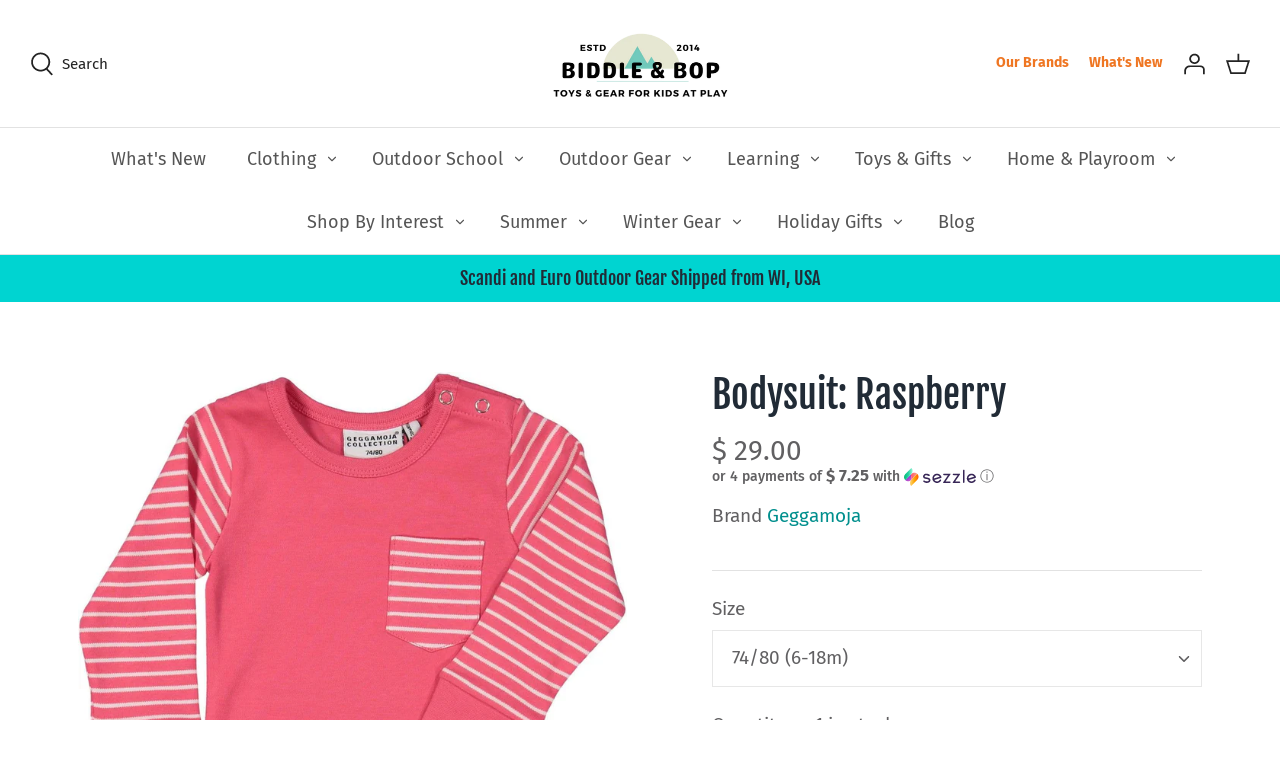

--- FILE ---
content_type: text/html; charset=utf-8
request_url: https://www.biddleandbop.com/products/bodysuit-raspberry
body_size: 39696
content:
<!DOCTYPE html>
<html class="no-js" lang="en">
<head><!-- Symmetry 4.11.7 -->
  <link rel="preload" href="//www.biddleandbop.com/cdn/shop/t/74/assets/styles.css?v=101728040686617703071764102306" as="style">
  <meta charset="utf-8" />
<meta name="viewport" content="width=device-width,initial-scale=1.0" />
<meta http-equiv="X-UA-Compatible" content="IE=edge">

<link rel="preconnect" href="https://cdn.shopify.com" crossorigin>
<link rel="preconnect" href="https://fonts.shopify.com" crossorigin>
<link rel="preconnect" href="https://monorail-edge.shopifysvc.com"><link rel="preload" as="font" href="//www.biddleandbop.com/cdn/fonts/fjalla_one/fjallaone_n4.262edaf1abaf5ed669f7ecd26fc3e24707a0ad85.woff2" type="font/woff2" crossorigin>
<link rel="preload" as="font" href="//www.biddleandbop.com/cdn/fonts/fira_sans/firasans_n4.2bbe25c7eff81f2190328b1f4c09fff694a30391.woff2" type="font/woff2" crossorigin>
<link rel="preload" as="font" href="//www.biddleandbop.com/cdn/fonts/fira_sans/firasans_n4.2bbe25c7eff81f2190328b1f4c09fff694a30391.woff2" type="font/woff2" crossorigin>
<link rel="preload" as="font" href="//www.biddleandbop.com/cdn/fonts/fira_sans/firasans_n4.2bbe25c7eff81f2190328b1f4c09fff694a30391.woff2" type="font/woff2" crossorigin><link rel="preload" as="font" href="//www.biddleandbop.com/cdn/fonts/fira_sans/firasans_n7.cc8dbbaa3add99fa3b5746d1e0ac6304aad5a265.woff2" type="font/woff2" crossorigin><link rel="preload" as="font" href="//www.biddleandbop.com/cdn/fonts/fira_sans/firasans_i4.c80c323ec965c58e05ab85d436c872a499b8b684.woff2" type="font/woff2" crossorigin><link rel="preload" as="font" href="//www.biddleandbop.com/cdn/fonts/fira_sans/firasans_i7.a949787ab1c615cf91b95a6e513021199c64f31e.woff2" type="font/woff2" crossorigin><link rel="preload" href="//www.biddleandbop.com/cdn/shop/t/74/assets/vendor.js?v=105202062377205878661618420462" as="script">
<link rel="preload" href="//www.biddleandbop.com/cdn/shop/t/74/assets/theme.js?v=150063084646936605281618420462" as="script"><link rel="canonical" href="https://www.biddleandbop.com/products/bodysuit-raspberry" /><link rel="shortcut icon" href="//www.biddleandbop.com/cdn/shop/files/amp-favicon.png?v=1619102450" type="image/png" /><meta name="description" content="Raspberry/light pink body with the classic Geggamoja striped sleeves and striped pocket on the chest. Snap fasteners at shoulder and bottom for easy dressing.– Made with 100 % organic , GOTS - certified cotton jersey, designed in Sweden.– Machine washable on warm.– First size numbers are child&#39;s full height in centimet">
  <meta name="theme-color" content="#00d4d1">
  <title>
    Bodysuit: Raspberry &ndash; Biddle and Bop
  </title>


<meta property="og:site_name" content="Biddle and Bop">
<meta property="og:url" content="https://www.biddleandbop.com/products/bodysuit-raspberry">
<meta property="og:title" content="Bodysuit: Raspberry">
<meta property="og:type" content="product">
<meta property="og:description" content="Raspberry/light pink body with the classic Geggamoja striped sleeves and striped pocket on the chest. Snap fasteners at shoulder and bottom for easy dressing.– Made with 100 % organic , GOTS - certified cotton jersey, designed in Sweden.– Machine washable on warm.– First size numbers are child&#39;s full height in centimet">

  <meta property="og:price:amount" content="29.00">
  <meta property="og:price:currency" content="USD">

<meta property="og:image" content="http://www.biddleandbop.com/cdn/shop/products/geggamoja-bodysuits-rompers-bodysuit-raspberry--at-biddleandbop--22148436422_1200x1200.jpg?v=1641443329">
      <meta property="og:image:width" content="1675">
      <meta property="og:image:height" content="2000">
    
<meta property="og:image:secure_url" content="https://www.biddleandbop.com/cdn/shop/products/geggamoja-bodysuits-rompers-bodysuit-raspberry--at-biddleandbop--22148436422_1200x1200.jpg?v=1641443329">


  <meta name="twitter:site" content="@biddleandbop">

<meta name="twitter:card" content="summary_large_image">
<meta name="twitter:title" content="Bodysuit: Raspberry">
<meta name="twitter:description" content="Raspberry/light pink body with the classic Geggamoja striped sleeves and striped pocket on the chest. Snap fasteners at shoulder and bottom for easy dressing.– Made with 100 % organic , GOTS - certified cotton jersey, designed in Sweden.– Machine washable on warm.– First size numbers are child&#39;s full height in centimet">

<link href="//www.biddleandbop.com/cdn/shop/t/74/assets/styles.css?v=101728040686617703071764102306" rel="stylesheet" type="text/css" media="all" />
  
  <link href="//www.biddleandbop.com/cdn/shop/t/74/assets/custom-ae.css?v=95721182397904870841621277033" rel="stylesheet" type="text/css" media="all" />
  <script>
    window.theme = window.theme || {};
    theme.money_format = "$ {{amount}}";
    theme.strings = {
      previous: "Previous",
      next: "Next",
      addressError: "Error looking up that address",
      addressNoResults: "No results for that address",
      addressQueryLimit: "You have exceeded the Google API usage limit. Consider upgrading to a \u003ca href=\"https:\/\/developers.google.com\/maps\/premium\/usage-limits\"\u003ePremium Plan\u003c\/a\u003e.",
      authError: "There was a problem authenticating your Google Maps API Key.",
      icon_labels_left: "Left",
      icon_labels_right: "Right",
      icon_labels_down: "Down",
      icon_labels_close: "Close",
      cart_terms_confirmation: "You must agree to the terms and conditions before continuing.",
      products_listing_from: "From",
      layout_live_search_see_all: "See all results",
      products_product_add_to_cart: "Add to Cart",
      products_variant_no_stock: "Sold out",
      products_variant_non_existent: "Unavailable",
      onlyXLeft: "[[ quantity ]] in stock",
      products_product_unit_price_separator: " \/ ",
      general_navigation_menu_toggle_aria_label: "Toggle menu",
      products_added_notification_title: "Just added",
      products_added_notification_item: "Item",
      products_added_notification_unit_price: "Item price",
      products_added_notification_quantity: "Qty",
      products_added_notification_total_price: "Total price",
      products_added_notification_shipping_note: "Excl. shipping",
      products_added_notification_keep_shopping: "Keep Shopping",
      products_added_notification_cart: "Cart",
      products_product_adding_to_cart: "Adding",
      products_product_added_to_cart: "Added to cart",
      products_added_notification_subtotal: "Subtotal",
      products_labels_sold_out: "Sold Out",
      products_labels_sale: "Sale",
      general_quick_search_pages: "Pages",
      general_quick_search_no_results: "Sorry, we couldn\u0026#39;t find any results"
    };
    theme.routes = {
      search_url: '/search',
      cart_url: '/cart',
      cart_add_url: '/cart/add',
      cart_change_url: '/cart/change'
    };
    theme.settings = {
      cart_type: "page",
      prod_thumb_detail_show: false,
      show_size_chart: false
    };
    document.documentElement.className = document.documentElement.className.replace('no-js', '');
  </script>
<script>window.performance && window.performance.mark && window.performance.mark('shopify.content_for_header.start');</script><meta name="google-site-verification" content="iZYLWQovfmQUhTxcwpuo9FvREdIjmd4piWnLo7WEruw">
<meta name="facebook-domain-verification" content="7w72aquaky8y4k4qlx8r241o1l3c3u">
<meta id="shopify-digital-wallet" name="shopify-digital-wallet" content="/8760890/digital_wallets/dialog">
<meta name="shopify-checkout-api-token" content="becc6b0fb397a17427039ecb896d2f15">
<meta id="in-context-paypal-metadata" data-shop-id="8760890" data-venmo-supported="false" data-environment="production" data-locale="en_US" data-paypal-v4="true" data-currency="USD">
<link rel="alternate" type="application/json+oembed" href="https://www.biddleandbop.com/products/bodysuit-raspberry.oembed">
<script async="async" src="/checkouts/internal/preloads.js?locale=en-US"></script>
<link rel="preconnect" href="https://shop.app" crossorigin="anonymous">
<script async="async" src="https://shop.app/checkouts/internal/preloads.js?locale=en-US&shop_id=8760890" crossorigin="anonymous"></script>
<script id="apple-pay-shop-capabilities" type="application/json">{"shopId":8760890,"countryCode":"US","currencyCode":"USD","merchantCapabilities":["supports3DS"],"merchantId":"gid:\/\/shopify\/Shop\/8760890","merchantName":"Biddle and Bop","requiredBillingContactFields":["postalAddress","email","phone"],"requiredShippingContactFields":["postalAddress","email","phone"],"shippingType":"shipping","supportedNetworks":["visa","masterCard","amex","discover","elo","jcb"],"total":{"type":"pending","label":"Biddle and Bop","amount":"1.00"},"shopifyPaymentsEnabled":true,"supportsSubscriptions":true}</script>
<script id="shopify-features" type="application/json">{"accessToken":"becc6b0fb397a17427039ecb896d2f15","betas":["rich-media-storefront-analytics"],"domain":"www.biddleandbop.com","predictiveSearch":true,"shopId":8760890,"locale":"en"}</script>
<script>var Shopify = Shopify || {};
Shopify.shop = "biddle-and-bop.myshopify.com";
Shopify.locale = "en";
Shopify.currency = {"active":"USD","rate":"1.0"};
Shopify.country = "US";
Shopify.theme = {"name":"BB Symmetry 04-30 [LIVE]","id":121808879773,"schema_name":"Symmetry","schema_version":"4.11.7","theme_store_id":568,"role":"main"};
Shopify.theme.handle = "null";
Shopify.theme.style = {"id":null,"handle":null};
Shopify.cdnHost = "www.biddleandbop.com/cdn";
Shopify.routes = Shopify.routes || {};
Shopify.routes.root = "/";</script>
<script type="module">!function(o){(o.Shopify=o.Shopify||{}).modules=!0}(window);</script>
<script>!function(o){function n(){var o=[];function n(){o.push(Array.prototype.slice.apply(arguments))}return n.q=o,n}var t=o.Shopify=o.Shopify||{};t.loadFeatures=n(),t.autoloadFeatures=n()}(window);</script>
<script>
  window.ShopifyPay = window.ShopifyPay || {};
  window.ShopifyPay.apiHost = "shop.app\/pay";
  window.ShopifyPay.redirectState = null;
</script>
<script id="shop-js-analytics" type="application/json">{"pageType":"product"}</script>
<script defer="defer" async type="module" src="//www.biddleandbop.com/cdn/shopifycloud/shop-js/modules/v2/client.init-shop-cart-sync_BT-GjEfc.en.esm.js"></script>
<script defer="defer" async type="module" src="//www.biddleandbop.com/cdn/shopifycloud/shop-js/modules/v2/chunk.common_D58fp_Oc.esm.js"></script>
<script defer="defer" async type="module" src="//www.biddleandbop.com/cdn/shopifycloud/shop-js/modules/v2/chunk.modal_xMitdFEc.esm.js"></script>
<script type="module">
  await import("//www.biddleandbop.com/cdn/shopifycloud/shop-js/modules/v2/client.init-shop-cart-sync_BT-GjEfc.en.esm.js");
await import("//www.biddleandbop.com/cdn/shopifycloud/shop-js/modules/v2/chunk.common_D58fp_Oc.esm.js");
await import("//www.biddleandbop.com/cdn/shopifycloud/shop-js/modules/v2/chunk.modal_xMitdFEc.esm.js");

  window.Shopify.SignInWithShop?.initShopCartSync?.({"fedCMEnabled":true,"windoidEnabled":true});

</script>
<script>
  window.Shopify = window.Shopify || {};
  if (!window.Shopify.featureAssets) window.Shopify.featureAssets = {};
  window.Shopify.featureAssets['shop-js'] = {"shop-cart-sync":["modules/v2/client.shop-cart-sync_DZOKe7Ll.en.esm.js","modules/v2/chunk.common_D58fp_Oc.esm.js","modules/v2/chunk.modal_xMitdFEc.esm.js"],"init-fed-cm":["modules/v2/client.init-fed-cm_B6oLuCjv.en.esm.js","modules/v2/chunk.common_D58fp_Oc.esm.js","modules/v2/chunk.modal_xMitdFEc.esm.js"],"shop-cash-offers":["modules/v2/client.shop-cash-offers_D2sdYoxE.en.esm.js","modules/v2/chunk.common_D58fp_Oc.esm.js","modules/v2/chunk.modal_xMitdFEc.esm.js"],"shop-login-button":["modules/v2/client.shop-login-button_QeVjl5Y3.en.esm.js","modules/v2/chunk.common_D58fp_Oc.esm.js","modules/v2/chunk.modal_xMitdFEc.esm.js"],"pay-button":["modules/v2/client.pay-button_DXTOsIq6.en.esm.js","modules/v2/chunk.common_D58fp_Oc.esm.js","modules/v2/chunk.modal_xMitdFEc.esm.js"],"shop-button":["modules/v2/client.shop-button_DQZHx9pm.en.esm.js","modules/v2/chunk.common_D58fp_Oc.esm.js","modules/v2/chunk.modal_xMitdFEc.esm.js"],"avatar":["modules/v2/client.avatar_BTnouDA3.en.esm.js"],"init-windoid":["modules/v2/client.init-windoid_CR1B-cfM.en.esm.js","modules/v2/chunk.common_D58fp_Oc.esm.js","modules/v2/chunk.modal_xMitdFEc.esm.js"],"init-shop-for-new-customer-accounts":["modules/v2/client.init-shop-for-new-customer-accounts_C_vY_xzh.en.esm.js","modules/v2/client.shop-login-button_QeVjl5Y3.en.esm.js","modules/v2/chunk.common_D58fp_Oc.esm.js","modules/v2/chunk.modal_xMitdFEc.esm.js"],"init-shop-email-lookup-coordinator":["modules/v2/client.init-shop-email-lookup-coordinator_BI7n9ZSv.en.esm.js","modules/v2/chunk.common_D58fp_Oc.esm.js","modules/v2/chunk.modal_xMitdFEc.esm.js"],"init-shop-cart-sync":["modules/v2/client.init-shop-cart-sync_BT-GjEfc.en.esm.js","modules/v2/chunk.common_D58fp_Oc.esm.js","modules/v2/chunk.modal_xMitdFEc.esm.js"],"shop-toast-manager":["modules/v2/client.shop-toast-manager_DiYdP3xc.en.esm.js","modules/v2/chunk.common_D58fp_Oc.esm.js","modules/v2/chunk.modal_xMitdFEc.esm.js"],"init-customer-accounts":["modules/v2/client.init-customer-accounts_D9ZNqS-Q.en.esm.js","modules/v2/client.shop-login-button_QeVjl5Y3.en.esm.js","modules/v2/chunk.common_D58fp_Oc.esm.js","modules/v2/chunk.modal_xMitdFEc.esm.js"],"init-customer-accounts-sign-up":["modules/v2/client.init-customer-accounts-sign-up_iGw4briv.en.esm.js","modules/v2/client.shop-login-button_QeVjl5Y3.en.esm.js","modules/v2/chunk.common_D58fp_Oc.esm.js","modules/v2/chunk.modal_xMitdFEc.esm.js"],"shop-follow-button":["modules/v2/client.shop-follow-button_CqMgW2wH.en.esm.js","modules/v2/chunk.common_D58fp_Oc.esm.js","modules/v2/chunk.modal_xMitdFEc.esm.js"],"checkout-modal":["modules/v2/client.checkout-modal_xHeaAweL.en.esm.js","modules/v2/chunk.common_D58fp_Oc.esm.js","modules/v2/chunk.modal_xMitdFEc.esm.js"],"shop-login":["modules/v2/client.shop-login_D91U-Q7h.en.esm.js","modules/v2/chunk.common_D58fp_Oc.esm.js","modules/v2/chunk.modal_xMitdFEc.esm.js"],"lead-capture":["modules/v2/client.lead-capture_BJmE1dJe.en.esm.js","modules/v2/chunk.common_D58fp_Oc.esm.js","modules/v2/chunk.modal_xMitdFEc.esm.js"],"payment-terms":["modules/v2/client.payment-terms_Ci9AEqFq.en.esm.js","modules/v2/chunk.common_D58fp_Oc.esm.js","modules/v2/chunk.modal_xMitdFEc.esm.js"]};
</script>
<script>(function() {
  var isLoaded = false;
  function asyncLoad() {
    if (isLoaded) return;
    isLoaded = true;
    var urls = ["\/\/d1liekpayvooaz.cloudfront.net\/apps\/customizery\/customizery.js?shop=biddle-and-bop.myshopify.com","https:\/\/cdn.getcarro.com\/script-tags\/all\/050820094100.js?shop=biddle-and-bop.myshopify.com","https:\/\/s3-us-west-2.amazonaws.com\/da-restock\/da-restock.js?shop=biddle-and-bop.myshopify.com","https:\/\/easygdpr.b-cdn.net\/v\/1553540745\/gdpr.min.js?shop=biddle-and-bop.myshopify.com","https:\/\/cdn.shopify.com\/s\/files\/1\/0876\/0890\/t\/74\/assets\/postscript-sdk.js?v=1624141280\u0026shopId=25559\u0026shop=biddle-and-bop.myshopify.com","https:\/\/static.affiliatly.com\/shopify\/v3\/shopify.js?affiliatly_code=AF-1028332\u0026shop=biddle-and-bop.myshopify.com","https:\/\/io.dropinblog.com\/js\/shopify.js?shop=biddle-and-bop.myshopify.com","https:\/\/static.rechargecdn.com\/assets\/js\/widget.min.js?shop=biddle-and-bop.myshopify.com","https:\/\/cdn.shopify.com\/s\/files\/1\/0876\/0890\/t\/74\/assets\/globo.formbuilder.init.js?v=1619102560\u0026shop=biddle-and-bop.myshopify.com","\/\/cdn.shopify.com\/proxy\/bce29fc3e750502e0e45948965ad2f83f79280724fae400914975eea1eed6f30\/bingshoppingtool-t2app-prod.trafficmanager.net\/uet\/tracking_script?shop=biddle-and-bop.myshopify.com\u0026sp-cache-control=cHVibGljLCBtYXgtYWdlPTkwMA","https:\/\/shopify-widget.route.com\/shopify.widget.js?shop=biddle-and-bop.myshopify.com","https:\/\/cdn.s3.pop-convert.com\/pcjs.production.min.js?unique_id=biddle-and-bop.myshopify.com\u0026shop=biddle-and-bop.myshopify.com","https:\/\/script.pop-convert.com\/new-micro\/production.pc.min.js?unique_id=biddle-and-bop.myshopify.com\u0026shop=biddle-and-bop.myshopify.com"];
    for (var i = 0; i < urls.length; i++) {
      var s = document.createElement('script');
      s.type = 'text/javascript';
      s.async = true;
      s.src = urls[i];
      var x = document.getElementsByTagName('script')[0];
      x.parentNode.insertBefore(s, x);
    }
  };
  if(window.attachEvent) {
    window.attachEvent('onload', asyncLoad);
  } else {
    window.addEventListener('load', asyncLoad, false);
  }
})();</script>
<script id="__st">var __st={"a":8760890,"offset":-21600,"reqid":"e925295d-f640-4149-9409-ebfc9954a51d-1769455542","pageurl":"www.biddleandbop.com\/products\/bodysuit-raspberry","u":"586a76655887","p":"product","rtyp":"product","rid":9365217158};</script>
<script>window.ShopifyPaypalV4VisibilityTracking = true;</script>
<script id="captcha-bootstrap">!function(){'use strict';const t='contact',e='account',n='new_comment',o=[[t,t],['blogs',n],['comments',n],[t,'customer']],c=[[e,'customer_login'],[e,'guest_login'],[e,'recover_customer_password'],[e,'create_customer']],r=t=>t.map((([t,e])=>`form[action*='/${t}']:not([data-nocaptcha='true']) input[name='form_type'][value='${e}']`)).join(','),a=t=>()=>t?[...document.querySelectorAll(t)].map((t=>t.form)):[];function s(){const t=[...o],e=r(t);return a(e)}const i='password',u='form_key',d=['recaptcha-v3-token','g-recaptcha-response','h-captcha-response',i],f=()=>{try{return window.sessionStorage}catch{return}},m='__shopify_v',_=t=>t.elements[u];function p(t,e,n=!1){try{const o=window.sessionStorage,c=JSON.parse(o.getItem(e)),{data:r}=function(t){const{data:e,action:n}=t;return t[m]||n?{data:e,action:n}:{data:t,action:n}}(c);for(const[e,n]of Object.entries(r))t.elements[e]&&(t.elements[e].value=n);n&&o.removeItem(e)}catch(o){console.error('form repopulation failed',{error:o})}}const l='form_type',E='cptcha';function T(t){t.dataset[E]=!0}const w=window,h=w.document,L='Shopify',v='ce_forms',y='captcha';let A=!1;((t,e)=>{const n=(g='f06e6c50-85a8-45c8-87d0-21a2b65856fe',I='https://cdn.shopify.com/shopifycloud/storefront-forms-hcaptcha/ce_storefront_forms_captcha_hcaptcha.v1.5.2.iife.js',D={infoText:'Protected by hCaptcha',privacyText:'Privacy',termsText:'Terms'},(t,e,n)=>{const o=w[L][v],c=o.bindForm;if(c)return c(t,g,e,D).then(n);var r;o.q.push([[t,g,e,D],n]),r=I,A||(h.body.append(Object.assign(h.createElement('script'),{id:'captcha-provider',async:!0,src:r})),A=!0)});var g,I,D;w[L]=w[L]||{},w[L][v]=w[L][v]||{},w[L][v].q=[],w[L][y]=w[L][y]||{},w[L][y].protect=function(t,e){n(t,void 0,e),T(t)},Object.freeze(w[L][y]),function(t,e,n,w,h,L){const[v,y,A,g]=function(t,e,n){const i=e?o:[],u=t?c:[],d=[...i,...u],f=r(d),m=r(i),_=r(d.filter((([t,e])=>n.includes(e))));return[a(f),a(m),a(_),s()]}(w,h,L),I=t=>{const e=t.target;return e instanceof HTMLFormElement?e:e&&e.form},D=t=>v().includes(t);t.addEventListener('submit',(t=>{const e=I(t);if(!e)return;const n=D(e)&&!e.dataset.hcaptchaBound&&!e.dataset.recaptchaBound,o=_(e),c=g().includes(e)&&(!o||!o.value);(n||c)&&t.preventDefault(),c&&!n&&(function(t){try{if(!f())return;!function(t){const e=f();if(!e)return;const n=_(t);if(!n)return;const o=n.value;o&&e.removeItem(o)}(t);const e=Array.from(Array(32),(()=>Math.random().toString(36)[2])).join('');!function(t,e){_(t)||t.append(Object.assign(document.createElement('input'),{type:'hidden',name:u})),t.elements[u].value=e}(t,e),function(t,e){const n=f();if(!n)return;const o=[...t.querySelectorAll(`input[type='${i}']`)].map((({name:t})=>t)),c=[...d,...o],r={};for(const[a,s]of new FormData(t).entries())c.includes(a)||(r[a]=s);n.setItem(e,JSON.stringify({[m]:1,action:t.action,data:r}))}(t,e)}catch(e){console.error('failed to persist form',e)}}(e),e.submit())}));const S=(t,e)=>{t&&!t.dataset[E]&&(n(t,e.some((e=>e===t))),T(t))};for(const o of['focusin','change'])t.addEventListener(o,(t=>{const e=I(t);D(e)&&S(e,y())}));const B=e.get('form_key'),M=e.get(l),P=B&&M;t.addEventListener('DOMContentLoaded',(()=>{const t=y();if(P)for(const e of t)e.elements[l].value===M&&p(e,B);[...new Set([...A(),...v().filter((t=>'true'===t.dataset.shopifyCaptcha))])].forEach((e=>S(e,t)))}))}(h,new URLSearchParams(w.location.search),n,t,e,['guest_login'])})(!0,!1)}();</script>
<script integrity="sha256-4kQ18oKyAcykRKYeNunJcIwy7WH5gtpwJnB7kiuLZ1E=" data-source-attribution="shopify.loadfeatures" defer="defer" src="//www.biddleandbop.com/cdn/shopifycloud/storefront/assets/storefront/load_feature-a0a9edcb.js" crossorigin="anonymous"></script>
<script crossorigin="anonymous" defer="defer" src="//www.biddleandbop.com/cdn/shopifycloud/storefront/assets/shopify_pay/storefront-65b4c6d7.js?v=20250812"></script>
<script data-source-attribution="shopify.dynamic_checkout.dynamic.init">var Shopify=Shopify||{};Shopify.PaymentButton=Shopify.PaymentButton||{isStorefrontPortableWallets:!0,init:function(){window.Shopify.PaymentButton.init=function(){};var t=document.createElement("script");t.src="https://www.biddleandbop.com/cdn/shopifycloud/portable-wallets/latest/portable-wallets.en.js",t.type="module",document.head.appendChild(t)}};
</script>
<script data-source-attribution="shopify.dynamic_checkout.buyer_consent">
  function portableWalletsHideBuyerConsent(e){var t=document.getElementById("shopify-buyer-consent"),n=document.getElementById("shopify-subscription-policy-button");t&&n&&(t.classList.add("hidden"),t.setAttribute("aria-hidden","true"),n.removeEventListener("click",e))}function portableWalletsShowBuyerConsent(e){var t=document.getElementById("shopify-buyer-consent"),n=document.getElementById("shopify-subscription-policy-button");t&&n&&(t.classList.remove("hidden"),t.removeAttribute("aria-hidden"),n.addEventListener("click",e))}window.Shopify?.PaymentButton&&(window.Shopify.PaymentButton.hideBuyerConsent=portableWalletsHideBuyerConsent,window.Shopify.PaymentButton.showBuyerConsent=portableWalletsShowBuyerConsent);
</script>
<script data-source-attribution="shopify.dynamic_checkout.cart.bootstrap">document.addEventListener("DOMContentLoaded",(function(){function t(){return document.querySelector("shopify-accelerated-checkout-cart, shopify-accelerated-checkout")}if(t())Shopify.PaymentButton.init();else{new MutationObserver((function(e,n){t()&&(Shopify.PaymentButton.init(),n.disconnect())})).observe(document.body,{childList:!0,subtree:!0})}}));
</script>
<script id='scb4127' type='text/javascript' async='' src='https://www.biddleandbop.com/cdn/shopifycloud/privacy-banner/storefront-banner.js'></script><link id="shopify-accelerated-checkout-styles" rel="stylesheet" media="screen" href="https://www.biddleandbop.com/cdn/shopifycloud/portable-wallets/latest/accelerated-checkout-backwards-compat.css" crossorigin="anonymous">
<style id="shopify-accelerated-checkout-cart">
        #shopify-buyer-consent {
  margin-top: 1em;
  display: inline-block;
  width: 100%;
}

#shopify-buyer-consent.hidden {
  display: none;
}

#shopify-subscription-policy-button {
  background: none;
  border: none;
  padding: 0;
  text-decoration: underline;
  font-size: inherit;
  cursor: pointer;
}

#shopify-subscription-policy-button::before {
  box-shadow: none;
}

      </style>
<script id="sections-script" data-sections="product-recommendations" defer="defer" src="//www.biddleandbop.com/cdn/shop/t/74/compiled_assets/scripts.js?v=20040"></script>
<script>window.performance && window.performance.mark && window.performance.mark('shopify.content_for_header.end');</script>
<!--begin-boost-pfs-filter-css-->
  <link rel="preload stylesheet" href="//www.biddleandbop.com/cdn/shop/t/74/assets/boost-pfs-instant-search.css?v=119953428328706424001622098065" as="style"><link href="//www.biddleandbop.com/cdn/shop/t/74/assets/boost-pfs-custom.css?v=146367642121139646851678076097" rel="stylesheet" type="text/css" media="all" />
<style data-id="boost-pfs-style" type="text/css">
    .boost-pfs-filter-option-title-text {}

   .boost-pfs-filter-tree-v .boost-pfs-filter-option-title-text:before {}
    .boost-pfs-filter-tree-v .boost-pfs-filter-option.boost-pfs-filter-option-collapsed .boost-pfs-filter-option-title-text:before {}
    .boost-pfs-filter-tree-h .boost-pfs-filter-option-title-heading:before {
      border-right-color: ;
      border-bottom-color: ;
    }

    .boost-pfs-filter-option-content .boost-pfs-filter-option-item-list .boost-pfs-filter-option-item button,
    .boost-pfs-filter-option-content .boost-pfs-filter-option-item-list .boost-pfs-filter-option-item .boost-pfs-filter-button,
    .boost-pfs-filter-option-range-amount input,
    .boost-pfs-filter-tree-v .boost-pfs-filter-refine-by .boost-pfs-filter-refine-by-items .refine-by-item,
    .boost-pfs-filter-refine-by-wrapper-v .boost-pfs-filter-refine-by .boost-pfs-filter-refine-by-items .refine-by-item,
    .boost-pfs-filter-refine-by .boost-pfs-filter-option-title,
    .boost-pfs-filter-refine-by .boost-pfs-filter-refine-by-items .refine-by-item>a,
    .boost-pfs-filter-refine-by>span,
    .boost-pfs-filter-clear,
    .boost-pfs-filter-clear-all{}

    .boost-pfs-filter-option-multi-level-collections .boost-pfs-filter-option-multi-level-list .boost-pfs-filter-option-item .boost-pfs-filter-button-arrow .boost-pfs-arrow:before,
    .boost-pfs-filter-option-multi-level-tag .boost-pfs-filter-option-multi-level-list .boost-pfs-filter-option-item .boost-pfs-filter-button-arrow .boost-pfs-arrow:before {}

    .boost-pfs-filter-refine-by .boost-pfs-filter-refine-by-items .refine-by-item .boost-pfs-filter-clear:before,
    .boost-pfs-filter-refine-by .boost-pfs-filter-refine-by-items .refine-by-item .boost-pfs-filter-clear:after {
      background: ;
    }

    .boost-pfs-filter-tree-mobile-button button,
    .boost-pfs-filter-top-sorting-mobile button {}
    .boost-pfs-filter-top-sorting-mobile button>span:after {}
  </style>
<!--end-boost-pfs-filter-css-->
  <script type="text/javascript" data-pin-round="true" async defer src="//assets.pinterest.com/js/pinit.js"></script>
<script>
	var Globo = Globo || {};
    var globoFormbuilderRecaptchaInit = function(){};
    Globo.FormBuilder = Globo.FormBuilder || {};
    Globo.FormBuilder.url = "https://form.globosoftware.net";
    Globo.FormBuilder.shop = {
        settings : {
            reCaptcha : {
                siteKey : '',
                recaptchaType : 'v2',
                languageCode : 'en'
            },
            hideWaterMark : false,
            encryptionFormId : false,
            copyright: `Powered by Globo <a href="https://apps.shopify.com/form-builder-contact-form" target="_blank">Form</a>`,
            scrollTop: true
        },
        pricing:{
            features:{
                fileUpload : 2,
                removeCopyright : false,
                bulkOrderForm: false,
                cartForm: false,
            }
        },
        configuration: {
            money_format:  "$ {{amount}}"
        },
        encryption_form_id : false
    };
    Globo.FormBuilder.forms = [];

    
    Globo.FormBuilder.page = {
        title : document.title.replaceAll('"', "'"),
        href : window.location.href,
        type: "product"
    };
    
    Globo.FormBuilder.product= {
        title : `Bodysuit: Raspberry`,
        type : `Bodysuits & Rompers`,
        vendor : `Geggamoja`
    }
    
    Globo.FormBuilder.assetFormUrls = [];
            Globo.FormBuilder.assetFormUrls[17343] = "//www.biddleandbop.com/cdn/shop/t/74/assets/globo.formbuilder.data.17343.js?v=169875513012961129061651335631";
                    Globo.FormBuilder.assetFormUrls[19459] = "//www.biddleandbop.com/cdn/shop/t/74/assets/globo.formbuilder.data.19459.js?v=116406577133567545001659596588";
                    Globo.FormBuilder.assetFormUrls[84432] = "//www.biddleandbop.com/cdn/shop/t/74/assets/globo.formbuilder.data.84432.js?v=145938409669772813071656363076";
                    Globo.FormBuilder.assetFormUrls[89413] = "//www.biddleandbop.com/cdn/shop/t/74/assets/globo.formbuilder.data.89413.js?v=136618723164461465351661102637";
            
</script>

<link rel="preload" href="//www.biddleandbop.com/cdn/shop/t/74/assets/globo.formbuilder.css?v=166746299458825452111659595298" as="style" onload="this.onload=null;this.rel='stylesheet'">
<noscript><link rel="stylesheet" href="//www.biddleandbop.com/cdn/shop/t/74/assets/globo.formbuilder.css?v=166746299458825452111659595298"></noscript>
<link rel="stylesheet" href="//www.biddleandbop.com/cdn/shop/t/74/assets/globo.formbuilder.css?v=166746299458825452111659595298">


<script>
    Globo.FormBuilder.__webpack_public_path__ = "//www.biddleandbop.com/cdn/shop/t/74/assets/"
</script>
<script src="//www.biddleandbop.com/cdn/shop/t/74/assets/globo.formbuilder.index.js?v=179292028188842521221651335018" defer></script>

  

  

  

  
    <script type="text/javascript">
      try {
        window.EasyGdprSettings = "{\"cookie_banner\":true,\"cookie_banner_cookiename\":\"\",\"cookie_banner_settings\":{\"banner_color\":{\"hexcode\":\"#d8d2c4\",\"opacity\":1},\"button_color\":{\"opacity\":1,\"hexcode\":\"#6ecbb8\"},\"button_text_color\":{\"opacity\":1,\"hexcode\":\"#ffffff\"},\"banner_text_color\":{\"opacity\":1,\"hexcode\":\"#3d3d3d\"},\"layout\":\"classic\"},\"current_theme\":\"symmetry\",\"custom_button_position\":\"\",\"eg_display\":[\"footer\",\"login\",\"account\"],\"enabled\":true,\"texts\":{}}";
      } catch (error) {}
    </script>
  



  
  <meta name="facebook-domain-verification" content="i82ie32wmds2wk5vxsvhpriukfrz9y" />
  <meta name="google-site-verification" content="iZYLWQovfmQUhTxcwpuo9FvREdIjmd4piWnLo7WEruw" />
  <meta name="google-site-verification" content="h40UxhSpPwT6wokSeJPjUc9sM-kkNqGfseBpBF_CFYk" />
  
  <script src="https://cdnjs.cloudflare.com/ajax/libs/jquery/3.2.1/jquery.min.js"></script>

  
  

 
<!-- Meta Pixel Code -->
<script>
  !function(f,b,e,v,n,t,s)
  {if(f.fbq)return;n=f.fbq=function(){n.callMethod?
  n.callMethod.apply(n,arguments):n.queue.push(arguments)};
  if(!f._fbq)f._fbq=n;n.push=n;n.loaded=!0;n.version='2.0';
  n.queue=[];t=b.createElement(e);t.async=!0;
  t.src=v;s=b.getElementsByTagName(e)[0];
  s.parentNode.insertBefore(t,s)}(window, document,'script',
  'https://connect.facebook.net/en_US/fbevents.js');
  fbq('init', '3872027946229567');
  fbq('track', 'PageView');
</script>
<noscript><img height="1" width="1" style="display:none"
  src="https://www.facebook.com/tr?id=3872027946229567&ev=PageView&noscript=1"
/></noscript>
<!-- End Meta Pixel Code -->
  
<!-- BEGIN app block: shopify://apps/klaviyo-email-marketing-sms/blocks/klaviyo-onsite-embed/2632fe16-c075-4321-a88b-50b567f42507 -->












  <script async src="https://static.klaviyo.com/onsite/js/XX9Pw5/klaviyo.js?company_id=XX9Pw5"></script>
  <script>!function(){if(!window.klaviyo){window._klOnsite=window._klOnsite||[];try{window.klaviyo=new Proxy({},{get:function(n,i){return"push"===i?function(){var n;(n=window._klOnsite).push.apply(n,arguments)}:function(){for(var n=arguments.length,o=new Array(n),w=0;w<n;w++)o[w]=arguments[w];var t="function"==typeof o[o.length-1]?o.pop():void 0,e=new Promise((function(n){window._klOnsite.push([i].concat(o,[function(i){t&&t(i),n(i)}]))}));return e}}})}catch(n){window.klaviyo=window.klaviyo||[],window.klaviyo.push=function(){var n;(n=window._klOnsite).push.apply(n,arguments)}}}}();</script>

  
    <script id="viewed_product">
      if (item == null) {
        var _learnq = _learnq || [];

        var MetafieldReviews = null
        var MetafieldYotpoRating = null
        var MetafieldYotpoCount = null
        var MetafieldLooxRating = null
        var MetafieldLooxCount = null
        var okendoProduct = null
        var okendoProductReviewCount = null
        var okendoProductReviewAverageValue = null
        try {
          // The following fields are used for Customer Hub recently viewed in order to add reviews.
          // This information is not part of __kla_viewed. Instead, it is part of __kla_viewed_reviewed_items
          MetafieldReviews = {};
          MetafieldYotpoRating = null
          MetafieldYotpoCount = null
          MetafieldLooxRating = null
          MetafieldLooxCount = null

          okendoProduct = null
          // If the okendo metafield is not legacy, it will error, which then requires the new json formatted data
          if (okendoProduct && 'error' in okendoProduct) {
            okendoProduct = null
          }
          okendoProductReviewCount = okendoProduct ? okendoProduct.reviewCount : null
          okendoProductReviewAverageValue = okendoProduct ? okendoProduct.reviewAverageValue : null
        } catch (error) {
          console.error('Error in Klaviyo onsite reviews tracking:', error);
        }

        var item = {
          Name: "Bodysuit: Raspberry",
          ProductID: 9365217158,
          Categories: ["1-2 years","Bodysuits \u0026 Rompers","Bold and Bright: Organic and Fair Trade Clothing from Around the World","Clothing","Clothing: Shop All","Euro Organics","Excludes Maileg Wobble all marked down items are final sale","Geggamoja","Hearts and Valentines: Love Day Everyday","Infants","Love: Clothing Collection","Natural Clothing","Organic Collection","Reviews"],
          ImageURL: "https://www.biddleandbop.com/cdn/shop/products/geggamoja-bodysuits-rompers-bodysuit-raspberry--at-biddleandbop--22148436422_grande.jpg?v=1641443329",
          URL: "https://www.biddleandbop.com/products/bodysuit-raspberry",
          Brand: "Geggamoja",
          Price: "$ 29.00",
          Value: "29.00",
          CompareAtPrice: "$ 0.00"
        };
        _learnq.push(['track', 'Viewed Product', item]);
        _learnq.push(['trackViewedItem', {
          Title: item.Name,
          ItemId: item.ProductID,
          Categories: item.Categories,
          ImageUrl: item.ImageURL,
          Url: item.URL,
          Metadata: {
            Brand: item.Brand,
            Price: item.Price,
            Value: item.Value,
            CompareAtPrice: item.CompareAtPrice
          },
          metafields:{
            reviews: MetafieldReviews,
            yotpo:{
              rating: MetafieldYotpoRating,
              count: MetafieldYotpoCount,
            },
            loox:{
              rating: MetafieldLooxRating,
              count: MetafieldLooxCount,
            },
            okendo: {
              rating: okendoProductReviewAverageValue,
              count: okendoProductReviewCount,
            }
          }
        }]);
      }
    </script>
  




  <script>
    window.klaviyoReviewsProductDesignMode = false
  </script>







<!-- END app block --><link href="https://monorail-edge.shopifysvc.com" rel="dns-prefetch">
<script>(function(){if ("sendBeacon" in navigator && "performance" in window) {try {var session_token_from_headers = performance.getEntriesByType('navigation')[0].serverTiming.find(x => x.name == '_s').description;} catch {var session_token_from_headers = undefined;}var session_cookie_matches = document.cookie.match(/_shopify_s=([^;]*)/);var session_token_from_cookie = session_cookie_matches && session_cookie_matches.length === 2 ? session_cookie_matches[1] : "";var session_token = session_token_from_headers || session_token_from_cookie || "";function handle_abandonment_event(e) {var entries = performance.getEntries().filter(function(entry) {return /monorail-edge.shopifysvc.com/.test(entry.name);});if (!window.abandonment_tracked && entries.length === 0) {window.abandonment_tracked = true;var currentMs = Date.now();var navigation_start = performance.timing.navigationStart;var payload = {shop_id: 8760890,url: window.location.href,navigation_start,duration: currentMs - navigation_start,session_token,page_type: "product"};window.navigator.sendBeacon("https://monorail-edge.shopifysvc.com/v1/produce", JSON.stringify({schema_id: "online_store_buyer_site_abandonment/1.1",payload: payload,metadata: {event_created_at_ms: currentMs,event_sent_at_ms: currentMs}}));}}window.addEventListener('pagehide', handle_abandonment_event);}}());</script>
<script id="web-pixels-manager-setup">(function e(e,d,r,n,o){if(void 0===o&&(o={}),!Boolean(null===(a=null===(i=window.Shopify)||void 0===i?void 0:i.analytics)||void 0===a?void 0:a.replayQueue)){var i,a;window.Shopify=window.Shopify||{};var t=window.Shopify;t.analytics=t.analytics||{};var s=t.analytics;s.replayQueue=[],s.publish=function(e,d,r){return s.replayQueue.push([e,d,r]),!0};try{self.performance.mark("wpm:start")}catch(e){}var l=function(){var e={modern:/Edge?\/(1{2}[4-9]|1[2-9]\d|[2-9]\d{2}|\d{4,})\.\d+(\.\d+|)|Firefox\/(1{2}[4-9]|1[2-9]\d|[2-9]\d{2}|\d{4,})\.\d+(\.\d+|)|Chrom(ium|e)\/(9{2}|\d{3,})\.\d+(\.\d+|)|(Maci|X1{2}).+ Version\/(15\.\d+|(1[6-9]|[2-9]\d|\d{3,})\.\d+)([,.]\d+|)( \(\w+\)|)( Mobile\/\w+|) Safari\/|Chrome.+OPR\/(9{2}|\d{3,})\.\d+\.\d+|(CPU[ +]OS|iPhone[ +]OS|CPU[ +]iPhone|CPU IPhone OS|CPU iPad OS)[ +]+(15[._]\d+|(1[6-9]|[2-9]\d|\d{3,})[._]\d+)([._]\d+|)|Android:?[ /-](13[3-9]|1[4-9]\d|[2-9]\d{2}|\d{4,})(\.\d+|)(\.\d+|)|Android.+Firefox\/(13[5-9]|1[4-9]\d|[2-9]\d{2}|\d{4,})\.\d+(\.\d+|)|Android.+Chrom(ium|e)\/(13[3-9]|1[4-9]\d|[2-9]\d{2}|\d{4,})\.\d+(\.\d+|)|SamsungBrowser\/([2-9]\d|\d{3,})\.\d+/,legacy:/Edge?\/(1[6-9]|[2-9]\d|\d{3,})\.\d+(\.\d+|)|Firefox\/(5[4-9]|[6-9]\d|\d{3,})\.\d+(\.\d+|)|Chrom(ium|e)\/(5[1-9]|[6-9]\d|\d{3,})\.\d+(\.\d+|)([\d.]+$|.*Safari\/(?![\d.]+ Edge\/[\d.]+$))|(Maci|X1{2}).+ Version\/(10\.\d+|(1[1-9]|[2-9]\d|\d{3,})\.\d+)([,.]\d+|)( \(\w+\)|)( Mobile\/\w+|) Safari\/|Chrome.+OPR\/(3[89]|[4-9]\d|\d{3,})\.\d+\.\d+|(CPU[ +]OS|iPhone[ +]OS|CPU[ +]iPhone|CPU IPhone OS|CPU iPad OS)[ +]+(10[._]\d+|(1[1-9]|[2-9]\d|\d{3,})[._]\d+)([._]\d+|)|Android:?[ /-](13[3-9]|1[4-9]\d|[2-9]\d{2}|\d{4,})(\.\d+|)(\.\d+|)|Mobile Safari.+OPR\/([89]\d|\d{3,})\.\d+\.\d+|Android.+Firefox\/(13[5-9]|1[4-9]\d|[2-9]\d{2}|\d{4,})\.\d+(\.\d+|)|Android.+Chrom(ium|e)\/(13[3-9]|1[4-9]\d|[2-9]\d{2}|\d{4,})\.\d+(\.\d+|)|Android.+(UC? ?Browser|UCWEB|U3)[ /]?(15\.([5-9]|\d{2,})|(1[6-9]|[2-9]\d|\d{3,})\.\d+)\.\d+|SamsungBrowser\/(5\.\d+|([6-9]|\d{2,})\.\d+)|Android.+MQ{2}Browser\/(14(\.(9|\d{2,})|)|(1[5-9]|[2-9]\d|\d{3,})(\.\d+|))(\.\d+|)|K[Aa][Ii]OS\/(3\.\d+|([4-9]|\d{2,})\.\d+)(\.\d+|)/},d=e.modern,r=e.legacy,n=navigator.userAgent;return n.match(d)?"modern":n.match(r)?"legacy":"unknown"}(),u="modern"===l?"modern":"legacy",c=(null!=n?n:{modern:"",legacy:""})[u],f=function(e){return[e.baseUrl,"/wpm","/b",e.hashVersion,"modern"===e.buildTarget?"m":"l",".js"].join("")}({baseUrl:d,hashVersion:r,buildTarget:u}),m=function(e){var d=e.version,r=e.bundleTarget,n=e.surface,o=e.pageUrl,i=e.monorailEndpoint;return{emit:function(e){var a=e.status,t=e.errorMsg,s=(new Date).getTime(),l=JSON.stringify({metadata:{event_sent_at_ms:s},events:[{schema_id:"web_pixels_manager_load/3.1",payload:{version:d,bundle_target:r,page_url:o,status:a,surface:n,error_msg:t},metadata:{event_created_at_ms:s}}]});if(!i)return console&&console.warn&&console.warn("[Web Pixels Manager] No Monorail endpoint provided, skipping logging."),!1;try{return self.navigator.sendBeacon.bind(self.navigator)(i,l)}catch(e){}var u=new XMLHttpRequest;try{return u.open("POST",i,!0),u.setRequestHeader("Content-Type","text/plain"),u.send(l),!0}catch(e){return console&&console.warn&&console.warn("[Web Pixels Manager] Got an unhandled error while logging to Monorail."),!1}}}}({version:r,bundleTarget:l,surface:e.surface,pageUrl:self.location.href,monorailEndpoint:e.monorailEndpoint});try{o.browserTarget=l,function(e){var d=e.src,r=e.async,n=void 0===r||r,o=e.onload,i=e.onerror,a=e.sri,t=e.scriptDataAttributes,s=void 0===t?{}:t,l=document.createElement("script"),u=document.querySelector("head"),c=document.querySelector("body");if(l.async=n,l.src=d,a&&(l.integrity=a,l.crossOrigin="anonymous"),s)for(var f in s)if(Object.prototype.hasOwnProperty.call(s,f))try{l.dataset[f]=s[f]}catch(e){}if(o&&l.addEventListener("load",o),i&&l.addEventListener("error",i),u)u.appendChild(l);else{if(!c)throw new Error("Did not find a head or body element to append the script");c.appendChild(l)}}({src:f,async:!0,onload:function(){if(!function(){var e,d;return Boolean(null===(d=null===(e=window.Shopify)||void 0===e?void 0:e.analytics)||void 0===d?void 0:d.initialized)}()){var d=window.webPixelsManager.init(e)||void 0;if(d){var r=window.Shopify.analytics;r.replayQueue.forEach((function(e){var r=e[0],n=e[1],o=e[2];d.publishCustomEvent(r,n,o)})),r.replayQueue=[],r.publish=d.publishCustomEvent,r.visitor=d.visitor,r.initialized=!0}}},onerror:function(){return m.emit({status:"failed",errorMsg:"".concat(f," has failed to load")})},sri:function(e){var d=/^sha384-[A-Za-z0-9+/=]+$/;return"string"==typeof e&&d.test(e)}(c)?c:"",scriptDataAttributes:o}),m.emit({status:"loading"})}catch(e){m.emit({status:"failed",errorMsg:(null==e?void 0:e.message)||"Unknown error"})}}})({shopId: 8760890,storefrontBaseUrl: "https://www.biddleandbop.com",extensionsBaseUrl: "https://extensions.shopifycdn.com/cdn/shopifycloud/web-pixels-manager",monorailEndpoint: "https://monorail-edge.shopifysvc.com/unstable/produce_batch",surface: "storefront-renderer",enabledBetaFlags: ["2dca8a86"],webPixelsConfigList: [{"id":"390660328","configuration":"{\"config\":\"{\\\"pixel_id\\\":\\\"G-70CLHB6H49\\\",\\\"target_country\\\":\\\"US\\\",\\\"gtag_events\\\":[{\\\"type\\\":\\\"search\\\",\\\"action_label\\\":[\\\"G-70CLHB6H49\\\",\\\"AW-10856019912\\\/RtDvCLLx36IDEMjvxrgo\\\"]},{\\\"type\\\":\\\"begin_checkout\\\",\\\"action_label\\\":[\\\"G-70CLHB6H49\\\",\\\"AW-10856019912\\\/5UOcCK_x36IDEMjvxrgo\\\"]},{\\\"type\\\":\\\"view_item\\\",\\\"action_label\\\":[\\\"G-70CLHB6H49\\\",\\\"AW-10856019912\\\/h75vCKnx36IDEMjvxrgo\\\",\\\"MC-VQB93KTDGJ\\\"]},{\\\"type\\\":\\\"purchase\\\",\\\"action_label\\\":[\\\"G-70CLHB6H49\\\",\\\"AW-10856019912\\\/CET-CK7w36IDEMjvxrgo\\\",\\\"MC-VQB93KTDGJ\\\"]},{\\\"type\\\":\\\"page_view\\\",\\\"action_label\\\":[\\\"G-70CLHB6H49\\\",\\\"AW-10856019912\\\/dh2hCKvw36IDEMjvxrgo\\\",\\\"MC-VQB93KTDGJ\\\"]},{\\\"type\\\":\\\"add_payment_info\\\",\\\"action_label\\\":[\\\"G-70CLHB6H49\\\",\\\"AW-10856019912\\\/jhtlCLXx36IDEMjvxrgo\\\"]},{\\\"type\\\":\\\"add_to_cart\\\",\\\"action_label\\\":[\\\"G-70CLHB6H49\\\",\\\"AW-10856019912\\\/8OsiCKzx36IDEMjvxrgo\\\"]}],\\\"enable_monitoring_mode\\\":false}\"}","eventPayloadVersion":"v1","runtimeContext":"OPEN","scriptVersion":"b2a88bafab3e21179ed38636efcd8a93","type":"APP","apiClientId":1780363,"privacyPurposes":[],"dataSharingAdjustments":{"protectedCustomerApprovalScopes":["read_customer_address","read_customer_email","read_customer_name","read_customer_personal_data","read_customer_phone"]}},{"id":"385482984","configuration":"{\"pixelCode\":\"C6737PP08UUSR6N8E3BG\"}","eventPayloadVersion":"v1","runtimeContext":"STRICT","scriptVersion":"22e92c2ad45662f435e4801458fb78cc","type":"APP","apiClientId":4383523,"privacyPurposes":["ANALYTICS","MARKETING","SALE_OF_DATA"],"dataSharingAdjustments":{"protectedCustomerApprovalScopes":["read_customer_address","read_customer_email","read_customer_name","read_customer_personal_data","read_customer_phone"]}},{"id":"151814376","configuration":"{\"pixel_id\":\"541021590408484\",\"pixel_type\":\"facebook_pixel\",\"metaapp_system_user_token\":\"-\"}","eventPayloadVersion":"v1","runtimeContext":"OPEN","scriptVersion":"ca16bc87fe92b6042fbaa3acc2fbdaa6","type":"APP","apiClientId":2329312,"privacyPurposes":["ANALYTICS","MARKETING","SALE_OF_DATA"],"dataSharingAdjustments":{"protectedCustomerApprovalScopes":["read_customer_address","read_customer_email","read_customer_name","read_customer_personal_data","read_customer_phone"]}},{"id":"53608680","configuration":"{\"tagID\":\"2613540656475\"}","eventPayloadVersion":"v1","runtimeContext":"STRICT","scriptVersion":"18031546ee651571ed29edbe71a3550b","type":"APP","apiClientId":3009811,"privacyPurposes":["ANALYTICS","MARKETING","SALE_OF_DATA"],"dataSharingAdjustments":{"protectedCustomerApprovalScopes":["read_customer_address","read_customer_email","read_customer_name","read_customer_personal_data","read_customer_phone"]}},{"id":"77005032","eventPayloadVersion":"v1","runtimeContext":"LAX","scriptVersion":"1","type":"CUSTOM","privacyPurposes":["ANALYTICS"],"name":"Google Analytics tag (migrated)"},{"id":"shopify-app-pixel","configuration":"{}","eventPayloadVersion":"v1","runtimeContext":"STRICT","scriptVersion":"0450","apiClientId":"shopify-pixel","type":"APP","privacyPurposes":["ANALYTICS","MARKETING"]},{"id":"shopify-custom-pixel","eventPayloadVersion":"v1","runtimeContext":"LAX","scriptVersion":"0450","apiClientId":"shopify-pixel","type":"CUSTOM","privacyPurposes":["ANALYTICS","MARKETING"]}],isMerchantRequest: false,initData: {"shop":{"name":"Biddle and Bop","paymentSettings":{"currencyCode":"USD"},"myshopifyDomain":"biddle-and-bop.myshopify.com","countryCode":"US","storefrontUrl":"https:\/\/www.biddleandbop.com"},"customer":null,"cart":null,"checkout":null,"productVariants":[{"price":{"amount":29.0,"currencyCode":"USD"},"product":{"title":"Bodysuit: Raspberry","vendor":"Geggamoja","id":"9365217158","untranslatedTitle":"Bodysuit: Raspberry","url":"\/products\/bodysuit-raspberry","type":"Bodysuits \u0026 Rompers"},"id":"34552769606","image":{"src":"\/\/www.biddleandbop.com\/cdn\/shop\/products\/geggamoja-bodysuits-rompers-bodysuit-raspberry--at-biddleandbop--22148436422.jpg?v=1641443329"},"sku":"","title":"74\/80 (6-18m)","untranslatedTitle":"74\/80 (6-18m)"},{"price":{"amount":29.0,"currencyCode":"USD"},"product":{"title":"Bodysuit: Raspberry","vendor":"Geggamoja","id":"9365217158","untranslatedTitle":"Bodysuit: Raspberry","url":"\/products\/bodysuit-raspberry","type":"Bodysuits \u0026 Rompers"},"id":"34552769670","image":{"src":"\/\/www.biddleandbop.com\/cdn\/shop\/products\/geggamoja-bodysuits-rompers-bodysuit-raspberry--at-biddleandbop--22148436422.jpg?v=1641443329"},"sku":"","title":"86\/92 (1-2yr)","untranslatedTitle":"86\/92 (1-2yr)"}],"purchasingCompany":null},},"https://www.biddleandbop.com/cdn","fcfee988w5aeb613cpc8e4bc33m6693e112",{"modern":"","legacy":""},{"shopId":"8760890","storefrontBaseUrl":"https:\/\/www.biddleandbop.com","extensionBaseUrl":"https:\/\/extensions.shopifycdn.com\/cdn\/shopifycloud\/web-pixels-manager","surface":"storefront-renderer","enabledBetaFlags":"[\"2dca8a86\"]","isMerchantRequest":"false","hashVersion":"fcfee988w5aeb613cpc8e4bc33m6693e112","publish":"custom","events":"[[\"page_viewed\",{}],[\"product_viewed\",{\"productVariant\":{\"price\":{\"amount\":29.0,\"currencyCode\":\"USD\"},\"product\":{\"title\":\"Bodysuit: Raspberry\",\"vendor\":\"Geggamoja\",\"id\":\"9365217158\",\"untranslatedTitle\":\"Bodysuit: Raspberry\",\"url\":\"\/products\/bodysuit-raspberry\",\"type\":\"Bodysuits \u0026 Rompers\"},\"id\":\"34552769606\",\"image\":{\"src\":\"\/\/www.biddleandbop.com\/cdn\/shop\/products\/geggamoja-bodysuits-rompers-bodysuit-raspberry--at-biddleandbop--22148436422.jpg?v=1641443329\"},\"sku\":\"\",\"title\":\"74\/80 (6-18m)\",\"untranslatedTitle\":\"74\/80 (6-18m)\"}}]]"});</script><script>
  window.ShopifyAnalytics = window.ShopifyAnalytics || {};
  window.ShopifyAnalytics.meta = window.ShopifyAnalytics.meta || {};
  window.ShopifyAnalytics.meta.currency = 'USD';
  var meta = {"product":{"id":9365217158,"gid":"gid:\/\/shopify\/Product\/9365217158","vendor":"Geggamoja","type":"Bodysuits \u0026 Rompers","handle":"bodysuit-raspberry","variants":[{"id":34552769606,"price":2900,"name":"Bodysuit: Raspberry - 74\/80 (6-18m)","public_title":"74\/80 (6-18m)","sku":""},{"id":34552769670,"price":2900,"name":"Bodysuit: Raspberry - 86\/92 (1-2yr)","public_title":"86\/92 (1-2yr)","sku":""}],"remote":false},"page":{"pageType":"product","resourceType":"product","resourceId":9365217158,"requestId":"e925295d-f640-4149-9409-ebfc9954a51d-1769455542"}};
  for (var attr in meta) {
    window.ShopifyAnalytics.meta[attr] = meta[attr];
  }
</script>
<script class="analytics">
  (function () {
    var customDocumentWrite = function(content) {
      var jquery = null;

      if (window.jQuery) {
        jquery = window.jQuery;
      } else if (window.Checkout && window.Checkout.$) {
        jquery = window.Checkout.$;
      }

      if (jquery) {
        jquery('body').append(content);
      }
    };

    var hasLoggedConversion = function(token) {
      if (token) {
        return document.cookie.indexOf('loggedConversion=' + token) !== -1;
      }
      return false;
    }

    var setCookieIfConversion = function(token) {
      if (token) {
        var twoMonthsFromNow = new Date(Date.now());
        twoMonthsFromNow.setMonth(twoMonthsFromNow.getMonth() + 2);

        document.cookie = 'loggedConversion=' + token + '; expires=' + twoMonthsFromNow;
      }
    }

    var trekkie = window.ShopifyAnalytics.lib = window.trekkie = window.trekkie || [];
    if (trekkie.integrations) {
      return;
    }
    trekkie.methods = [
      'identify',
      'page',
      'ready',
      'track',
      'trackForm',
      'trackLink'
    ];
    trekkie.factory = function(method) {
      return function() {
        var args = Array.prototype.slice.call(arguments);
        args.unshift(method);
        trekkie.push(args);
        return trekkie;
      };
    };
    for (var i = 0; i < trekkie.methods.length; i++) {
      var key = trekkie.methods[i];
      trekkie[key] = trekkie.factory(key);
    }
    trekkie.load = function(config) {
      trekkie.config = config || {};
      trekkie.config.initialDocumentCookie = document.cookie;
      var first = document.getElementsByTagName('script')[0];
      var script = document.createElement('script');
      script.type = 'text/javascript';
      script.onerror = function(e) {
        var scriptFallback = document.createElement('script');
        scriptFallback.type = 'text/javascript';
        scriptFallback.onerror = function(error) {
                var Monorail = {
      produce: function produce(monorailDomain, schemaId, payload) {
        var currentMs = new Date().getTime();
        var event = {
          schema_id: schemaId,
          payload: payload,
          metadata: {
            event_created_at_ms: currentMs,
            event_sent_at_ms: currentMs
          }
        };
        return Monorail.sendRequest("https://" + monorailDomain + "/v1/produce", JSON.stringify(event));
      },
      sendRequest: function sendRequest(endpointUrl, payload) {
        // Try the sendBeacon API
        if (window && window.navigator && typeof window.navigator.sendBeacon === 'function' && typeof window.Blob === 'function' && !Monorail.isIos12()) {
          var blobData = new window.Blob([payload], {
            type: 'text/plain'
          });

          if (window.navigator.sendBeacon(endpointUrl, blobData)) {
            return true;
          } // sendBeacon was not successful

        } // XHR beacon

        var xhr = new XMLHttpRequest();

        try {
          xhr.open('POST', endpointUrl);
          xhr.setRequestHeader('Content-Type', 'text/plain');
          xhr.send(payload);
        } catch (e) {
          console.log(e);
        }

        return false;
      },
      isIos12: function isIos12() {
        return window.navigator.userAgent.lastIndexOf('iPhone; CPU iPhone OS 12_') !== -1 || window.navigator.userAgent.lastIndexOf('iPad; CPU OS 12_') !== -1;
      }
    };
    Monorail.produce('monorail-edge.shopifysvc.com',
      'trekkie_storefront_load_errors/1.1',
      {shop_id: 8760890,
      theme_id: 121808879773,
      app_name: "storefront",
      context_url: window.location.href,
      source_url: "//www.biddleandbop.com/cdn/s/trekkie.storefront.a804e9514e4efded663580eddd6991fcc12b5451.min.js"});

        };
        scriptFallback.async = true;
        scriptFallback.src = '//www.biddleandbop.com/cdn/s/trekkie.storefront.a804e9514e4efded663580eddd6991fcc12b5451.min.js';
        first.parentNode.insertBefore(scriptFallback, first);
      };
      script.async = true;
      script.src = '//www.biddleandbop.com/cdn/s/trekkie.storefront.a804e9514e4efded663580eddd6991fcc12b5451.min.js';
      first.parentNode.insertBefore(script, first);
    };
    trekkie.load(
      {"Trekkie":{"appName":"storefront","development":false,"defaultAttributes":{"shopId":8760890,"isMerchantRequest":null,"themeId":121808879773,"themeCityHash":"6127353668318319802","contentLanguage":"en","currency":"USD","eventMetadataId":"26a6d07e-bae6-4f7e-8b8d-a17b210d18b9"},"isServerSideCookieWritingEnabled":true,"monorailRegion":"shop_domain","enabledBetaFlags":["65f19447"]},"Session Attribution":{},"S2S":{"facebookCapiEnabled":true,"source":"trekkie-storefront-renderer","apiClientId":580111}}
    );

    var loaded = false;
    trekkie.ready(function() {
      if (loaded) return;
      loaded = true;

      window.ShopifyAnalytics.lib = window.trekkie;

      var originalDocumentWrite = document.write;
      document.write = customDocumentWrite;
      try { window.ShopifyAnalytics.merchantGoogleAnalytics.call(this); } catch(error) {};
      document.write = originalDocumentWrite;

      window.ShopifyAnalytics.lib.page(null,{"pageType":"product","resourceType":"product","resourceId":9365217158,"requestId":"e925295d-f640-4149-9409-ebfc9954a51d-1769455542","shopifyEmitted":true});

      var match = window.location.pathname.match(/checkouts\/(.+)\/(thank_you|post_purchase)/)
      var token = match? match[1]: undefined;
      if (!hasLoggedConversion(token)) {
        setCookieIfConversion(token);
        window.ShopifyAnalytics.lib.track("Viewed Product",{"currency":"USD","variantId":34552769606,"productId":9365217158,"productGid":"gid:\/\/shopify\/Product\/9365217158","name":"Bodysuit: Raspberry - 74\/80 (6-18m)","price":"29.00","sku":"","brand":"Geggamoja","variant":"74\/80 (6-18m)","category":"Bodysuits \u0026 Rompers","nonInteraction":true,"remote":false},undefined,undefined,{"shopifyEmitted":true});
      window.ShopifyAnalytics.lib.track("monorail:\/\/trekkie_storefront_viewed_product\/1.1",{"currency":"USD","variantId":34552769606,"productId":9365217158,"productGid":"gid:\/\/shopify\/Product\/9365217158","name":"Bodysuit: Raspberry - 74\/80 (6-18m)","price":"29.00","sku":"","brand":"Geggamoja","variant":"74\/80 (6-18m)","category":"Bodysuits \u0026 Rompers","nonInteraction":true,"remote":false,"referer":"https:\/\/www.biddleandbop.com\/products\/bodysuit-raspberry"});
      }
    });


        var eventsListenerScript = document.createElement('script');
        eventsListenerScript.async = true;
        eventsListenerScript.src = "//www.biddleandbop.com/cdn/shopifycloud/storefront/assets/shop_events_listener-3da45d37.js";
        document.getElementsByTagName('head')[0].appendChild(eventsListenerScript);

})();</script>
  <script>
  if (!window.ga || (window.ga && typeof window.ga !== 'function')) {
    window.ga = function ga() {
      (window.ga.q = window.ga.q || []).push(arguments);
      if (window.Shopify && window.Shopify.analytics && typeof window.Shopify.analytics.publish === 'function') {
        window.Shopify.analytics.publish("ga_stub_called", {}, {sendTo: "google_osp_migration"});
      }
      console.error("Shopify's Google Analytics stub called with:", Array.from(arguments), "\nSee https://help.shopify.com/manual/promoting-marketing/pixels/pixel-migration#google for more information.");
    };
    if (window.Shopify && window.Shopify.analytics && typeof window.Shopify.analytics.publish === 'function') {
      window.Shopify.analytics.publish("ga_stub_initialized", {}, {sendTo: "google_osp_migration"});
    }
  }
</script>
<script
  defer
  src="https://www.biddleandbop.com/cdn/shopifycloud/perf-kit/shopify-perf-kit-3.0.4.min.js"
  data-application="storefront-renderer"
  data-shop-id="8760890"
  data-render-region="gcp-us-east1"
  data-page-type="product"
  data-theme-instance-id="121808879773"
  data-theme-name="Symmetry"
  data-theme-version="4.11.7"
  data-monorail-region="shop_domain"
  data-resource-timing-sampling-rate="10"
  data-shs="true"
  data-shs-beacon="true"
  data-shs-export-with-fetch="true"
  data-shs-logs-sample-rate="1"
  data-shs-beacon-endpoint="https://www.biddleandbop.com/api/collect"
></script>
</head>
  
<body class="template-product page-">
 
  
  <a class="skip-link visually-hidden" href="#content">Skip to content</a>
  <div id="shopify-section-announcement-bar" class="shopify-section section-announcement-bar">

</div>
  <div id="shopify-section-header" class="shopify-section section-header"><style data-shopify>
  .logo img {
    width: 225px;
  }
  .logo-area__middle--logo-image {
    max-width: 225px;
  }
  @media (max-width: 767px) {
    .logo img {
      width: 125px;
    }
  }</style>



<div data-section-type="header">
  <div id="pageheader" class="pageheader pageheader--layout-inline-menu-left"><div class="logo-area container container--no-max">
      <div class="logo-area__left">
        <div class="logo-area__left__inner">
          <button class="button notabutton mobile-nav-toggle" aria-label="Toggle menu" aria-controls="main-nav">
            <svg xmlns="http://www.w3.org/2000/svg" width="24" height="24" viewBox="0 0 24 24" fill="none" stroke="currentColor" stroke-width="1.5" stroke-linecap="round" stroke-linejoin="round" class="feather feather-menu"><line x1="3" y1="12" x2="21" y2="12"></line><line x1="3" y1="6" x2="21" y2="6"></line><line x1="3" y1="18" x2="21" y2="18"></line></svg>
          </button>
          <a class="show-search-link" href="#main-search">
            <span class="show-search-link__icon"><svg viewBox="0 0 19 21" version="1.1" xmlns="http://www.w3.org/2000/svg" xmlns:xlink="http://www.w3.org/1999/xlink" stroke="none" stroke-width="1" fill="currentColor" fill-rule="nonzero">
  <g transform="translate(0.000000, 0.472222)" >
    <path d="M14.3977778,14.0103889 L19,19.0422222 L17.8135556,20.0555556 L13.224,15.0385 C11.8019062,16.0671405 10.0908414,16.619514 8.33572222,16.6165556 C3.73244444,16.6165556 0,12.8967778 0,8.30722222 C0,3.71766667 3.73244444,0 8.33572222,0 C12.939,0 16.6714444,3.71977778 16.6714444,8.30722222 C16.6739657,10.4296993 15.859848,12.4717967 14.3977778,14.0103889 Z M8.33572222,15.0585556 C12.0766111,15.0585556 15.1081667,12.0365 15.1081667,8.30827778 C15.1081667,4.58005556 12.0766111,1.558 8.33572222,1.558 C4.59483333,1.558 1.56327778,4.58005556 1.56327778,8.30827778 C1.56327778,12.0365 4.59483333,15.0585556 8.33572222,15.0585556 Z"></path>
  </g>
</svg>
</span>
            <span class="show-search-link__text">Search</span>
          </a>
          
            <div class="navigation navigation--left" role="navigation" aria-label="Primary navigation">
              <div class="navigation__tier-1-container">
                <ul class="navigation__tier-1 nav-toplevel-desktop">
                  
<li class="nav-item-whats-new navigation__item">
                      <a href="/collections/new" class="navigation__link" >What's New</a>
                      
                    </li>
                  
<li class="nav-item-clothing navigation__item navigation__item--with-children">
                      <a href="/collections/clothing-shop-all" class="navigation__link" aria-haspopup="true" aria-expanded="false" aria-controls="NavigationTier2-2">Clothing</a>
                      
                        <a class="navigation__children-toggle" href="#"><svg xmlns="http://www.w3.org/2000/svg" width="24" height="24" viewBox="0 0 24 24" fill="none" stroke="currentColor" stroke-width="2" stroke-linecap="round" stroke-linejoin="round" class="feather feather-chevron-down"><title>Toggle menu</title><polyline points="6 9 12 15 18 9"></polyline></svg></a>
                      
                    </li>
                  
<li class="nav-item-outdoor-school navigation__item navigation__item--with-children">
                      <a href="/blogs/blog/gear-for-outdoor-school-the-list-with-links" class="navigation__link" aria-haspopup="true" aria-expanded="false" aria-controls="NavigationTier2-3">Outdoor School</a>
                      
                        <a class="navigation__children-toggle" href="#"><svg xmlns="http://www.w3.org/2000/svg" width="24" height="24" viewBox="0 0 24 24" fill="none" stroke="currentColor" stroke-width="2" stroke-linecap="round" stroke-linejoin="round" class="feather feather-chevron-down"><title>Toggle menu</title><polyline points="6 9 12 15 18 9"></polyline></svg></a>
                      
                    </li>
                  
<li class="nav-item-outdoor-gear navigation__item navigation__item--with-children">
                      <a href="/collections/outdoor-gear" class="navigation__link" aria-haspopup="true" aria-expanded="false" aria-controls="NavigationTier2-4">Outdoor Gear</a>
                      
                        <a class="navigation__children-toggle" href="#"><svg xmlns="http://www.w3.org/2000/svg" width="24" height="24" viewBox="0 0 24 24" fill="none" stroke="currentColor" stroke-width="2" stroke-linecap="round" stroke-linejoin="round" class="feather feather-chevron-down"><title>Toggle menu</title><polyline points="6 9 12 15 18 9"></polyline></svg></a>
                      
                    </li>
                  
<li class="nav-item-learning navigation__item navigation__item--with-children">
                      <a href="/collections/learn-at-home" class="navigation__link" aria-haspopup="true" aria-expanded="false" aria-controls="NavigationTier2-5">Learning</a>
                      
                        <a class="navigation__children-toggle" href="#"><svg xmlns="http://www.w3.org/2000/svg" width="24" height="24" viewBox="0 0 24 24" fill="none" stroke="currentColor" stroke-width="2" stroke-linecap="round" stroke-linejoin="round" class="feather feather-chevron-down"><title>Toggle menu</title><polyline points="6 9 12 15 18 9"></polyline></svg></a>
                      
                    </li>
                  
<li class="nav-item-toys-gifts navigation__item navigation__item--with-children">
                      <a href="/collections/toys" class="navigation__link" aria-haspopup="true" aria-expanded="false" aria-controls="NavigationTier2-6">Toys & Gifts</a>
                      
                        <a class="navigation__children-toggle" href="#"><svg xmlns="http://www.w3.org/2000/svg" width="24" height="24" viewBox="0 0 24 24" fill="none" stroke="currentColor" stroke-width="2" stroke-linecap="round" stroke-linejoin="round" class="feather feather-chevron-down"><title>Toggle menu</title><polyline points="6 9 12 15 18 9"></polyline></svg></a>
                      
                    </li>
                  
<li class="nav-item-home-playroom navigation__item navigation__item--with-children">
                      <a href="/collections/home-goods" class="navigation__link" aria-haspopup="true" aria-expanded="false" aria-controls="NavigationTier2-7">Home & Playroom</a>
                      
                        <a class="navigation__children-toggle" href="#"><svg xmlns="http://www.w3.org/2000/svg" width="24" height="24" viewBox="0 0 24 24" fill="none" stroke="currentColor" stroke-width="2" stroke-linecap="round" stroke-linejoin="round" class="feather feather-chevron-down"><title>Toggle menu</title><polyline points="6 9 12 15 18 9"></polyline></svg></a>
                      
                    </li>
                  
<li class="nav-item-shop-by-interest navigation__item navigation__item--with-children">
                      <a href="/collections/toys" class="navigation__link" aria-haspopup="true" aria-expanded="false" aria-controls="NavigationTier2-8">Shop By Interest</a>
                      
                        <a class="navigation__children-toggle" href="#"><svg xmlns="http://www.w3.org/2000/svg" width="24" height="24" viewBox="0 0 24 24" fill="none" stroke="currentColor" stroke-width="2" stroke-linecap="round" stroke-linejoin="round" class="feather feather-chevron-down"><title>Toggle menu</title><polyline points="6 9 12 15 18 9"></polyline></svg></a>
                      
                    </li>
                  
<li class="nav-item-summer navigation__item navigation__item--with-children">
                      <a href="/collections/summer" class="navigation__link" aria-haspopup="true" aria-expanded="false" aria-controls="NavigationTier2-9">Summer</a>
                      
                        <a class="navigation__children-toggle" href="#"><svg xmlns="http://www.w3.org/2000/svg" width="24" height="24" viewBox="0 0 24 24" fill="none" stroke="currentColor" stroke-width="2" stroke-linecap="round" stroke-linejoin="round" class="feather feather-chevron-down"><title>Toggle menu</title><polyline points="6 9 12 15 18 9"></polyline></svg></a>
                      
                    </li>
                  
<li class="nav-item-winter-gear navigation__item navigation__item--with-children">
                      <a href="/collections/winter-wear" class="navigation__link" aria-haspopup="true" aria-expanded="false" aria-controls="NavigationTier2-10">Winter Gear</a>
                      
                        <a class="navigation__children-toggle" href="#"><svg xmlns="http://www.w3.org/2000/svg" width="24" height="24" viewBox="0 0 24 24" fill="none" stroke="currentColor" stroke-width="2" stroke-linecap="round" stroke-linejoin="round" class="feather feather-chevron-down"><title>Toggle menu</title><polyline points="6 9 12 15 18 9"></polyline></svg></a>
                      
                    </li>
                  
<li class="nav-item-holiday-gifts navigation__item navigation__item--with-children">
                      <a href="https://www.biddleandbop.com/collections/holiday-collection" class="navigation__link" aria-haspopup="true" aria-expanded="false" aria-controls="NavigationTier2-11">Holiday Gifts</a>
                      
                        <a class="navigation__children-toggle" href="#"><svg xmlns="http://www.w3.org/2000/svg" width="24" height="24" viewBox="0 0 24 24" fill="none" stroke="currentColor" stroke-width="2" stroke-linecap="round" stroke-linejoin="round" class="feather feather-chevron-down"><title>Toggle menu</title><polyline points="6 9 12 15 18 9"></polyline></svg></a>
                      
                    </li>
                  
<li class="nav-item-blog navigation__item">
                      <a href="https://www.biddleandbop.com/a/blog" class="navigation__link" >Blog</a>
                      
                    </li>
                  
                </ul>
                
                
                
              </div>
            </div>
          
        </div>
      </div>

      <div class="logo-area__middle logo-area__middle--logo-image">
        <div class="logo-area__middle__inner"><div class="logo">
        <a href="/" title="Biddle and Bop"><img src="//www.biddleandbop.com/cdn/shop/files/small-biddleandbop-logo-shopify_200_x_85_px_520_x_200_px_450x.png?v=1650354337" alt="" itemprop="logo" /></a>
      </div></div>
      </div>

      <div class="logo-area__right">
        <div class="logo-area__right__inner">
          <div>
            
            <a class="link-brands secondary-link" href="https://www.biddleandbop.com/pages/brands" aria-label="Our Brands">Our Brands</a>
            
            <a class="link-new secondary-link" href="https://www.biddleandbop.com/collections/new" aria-label="What's New">What's New</a>
            
            
              
                <a class="header-account-link-mobile" href="https://www.biddleandbop.com/customer_authentication/redirect?locale=en&region_country=US" aria-label="Account">
                  <span class="desktop-only"><svg width="19px" height="18px" viewBox="-1 -1 21 20" version="1.1" xmlns="http://www.w3.org/2000/svg" xmlns:xlink="http://www.w3.org/1999/xlink">
  <g transform="translate(0.968750, -0.031250)" stroke="none" stroke-width="1" fill="currentColor" fill-rule="nonzero">
    <path d="M9,7.5 C10.704,7.5 12.086,6.157 12.086,4.5 C12.086,2.843 10.704,1.5 9,1.5 C7.296,1.5 5.914,2.843 5.914,4.5 C5.914,6.157 7.296,7.5 9,7.5 Z M9,9 C6.444,9 4.371,6.985 4.371,4.5 C4.371,2.015 6.444,0 9,0 C11.556,0 13.629,2.015 13.629,4.5 C13.629,6.985 11.556,9 9,9 Z M1.543,18 L0,18 L0,15 C0,12.377 2.187,10.25 4.886,10.25 L14.143,10.25 C16.273,10.25 18,11.929 18,14 L18,18 L16.457,18 L16.457,14 C16.457,12.757 15.421,11.75 14.143,11.75 L4.886,11.75 C3.04,11.75 1.543,13.205 1.543,15 L1.543,18 Z"></path>
  </g>
</svg></span>
                  <span class="mobile-only"><svg width="19px" height="18px" viewBox="-1 -1 21 20" version="1.1" xmlns="http://www.w3.org/2000/svg" xmlns:xlink="http://www.w3.org/1999/xlink">
  <g transform="translate(0.968750, -0.031250)" stroke="none" stroke-width="1" fill="currentColor" fill-rule="nonzero">
    <path d="M9,7.5 C10.704,7.5 12.086,6.157 12.086,4.5 C12.086,2.843 10.704,1.5 9,1.5 C7.296,1.5 5.914,2.843 5.914,4.5 C5.914,6.157 7.296,7.5 9,7.5 Z M9,9 C6.444,9 4.371,6.985 4.371,4.5 C4.371,2.015 6.444,0 9,0 C11.556,0 13.629,2.015 13.629,4.5 C13.629,6.985 11.556,9 9,9 Z M1.543,18 L0,18 L0,15 C0,12.377 2.187,10.25 4.886,10.25 L14.143,10.25 C16.273,10.25 18,11.929 18,14 L18,18 L16.457,18 L16.457,14 C16.457,12.757 15.421,11.75 14.143,11.75 L4.886,11.75 C3.04,11.75 1.543,13.205 1.543,15 L1.543,18 Z"></path>
  </g>
</svg></span>
                </a>
              
            
          </div>
          <a class="show-search-link" href="#main-search">            
            <span class="show-search-link__icon"><svg viewBox="0 0 19 21" version="1.1" xmlns="http://www.w3.org/2000/svg" xmlns:xlink="http://www.w3.org/1999/xlink" stroke="none" stroke-width="1" fill="currentColor" fill-rule="nonzero">
  <g transform="translate(0.000000, 0.472222)" >
    <path d="M14.3977778,14.0103889 L19,19.0422222 L17.8135556,20.0555556 L13.224,15.0385 C11.8019062,16.0671405 10.0908414,16.619514 8.33572222,16.6165556 C3.73244444,16.6165556 0,12.8967778 0,8.30722222 C0,3.71766667 3.73244444,0 8.33572222,0 C12.939,0 16.6714444,3.71977778 16.6714444,8.30722222 C16.6739657,10.4296993 15.859848,12.4717967 14.3977778,14.0103889 Z M8.33572222,15.0585556 C12.0766111,15.0585556 15.1081667,12.0365 15.1081667,8.30827778 C15.1081667,4.58005556 12.0766111,1.558 8.33572222,1.558 C4.59483333,1.558 1.56327778,4.58005556 1.56327778,8.30827778 C1.56327778,12.0365 4.59483333,15.0585556 8.33572222,15.0585556 Z"></path>
  </g>
</svg>
</span>
          </a>
          <div class="cart-summary">
            <a href="/cart" class="cart-link">
              
              <span class="cart-link__icon"><svg viewBox="0 0 21 19" version="1.1" xmlns="http://www.w3.org/2000/svg" xmlns:xlink="http://www.w3.org/1999/xlink" stroke="none" stroke-width="1" fill="currentColor" fill-rule="nonzero">
  <g transform="translate(-0.500000, 0.500000)">
    <path d="M10.5,5.75 L10.5,0 L12,0 L12,5.75 L21.5,5.75 L17.682,17.75 L4.318,17.75 L0.5,5.75 L10.5,5.75 Z M2.551,7.25 L5.415,16.25 L16.585,16.25 L19.449,7.25 L2.55,7.25 L2.551,7.25 Z"></path>
  </g>
</svg></span>
            </a>
          </div>
        </div>
      </div>
    </div><div id="main-search" class="main-search "
        data-live-search="true"
        data-live-search-price="false"
        data-live-search-vendor="false"
        data-live-search-meta="false"
        data-product-image-shape="square"
        data-hover-detail-mode="permanent"
        data-show-sold-out-label="true"
        data-show-sale-label="true">

      <div class="main-search__container container">
        <button class="main-search__close button notabutton" aria-label="Close"><svg xmlns="http://www.w3.org/2000/svg" width="24" height="24" viewBox="0 0 24 24" fill="none" stroke="currentColor" stroke-width="2" stroke-linecap="round" stroke-linejoin="round" class="feather feather-x"><line x1="18" y1="6" x2="6" y2="18"></line><line x1="6" y1="6" x2="18" y2="18"></line></svg></button>

        <form class="main-search__form" action="/search" method="get" autocomplete="off">
          <input type="hidden" name="type" value="product,article,page" />
          <input type="hidden" name="options[prefix]" value="last" />
          <div class="main-search__input-container">
            <input class="main-search__input" type="text" name="q" autocomplete="off" placeholder="Search..." aria-label="Search Store" />
          </div>
          <button class="main-search__button button notabutton" type="submit" aria-label="Submit"><svg viewBox="0 0 19 21" version="1.1" xmlns="http://www.w3.org/2000/svg" xmlns:xlink="http://www.w3.org/1999/xlink" stroke="none" stroke-width="1" fill="currentColor" fill-rule="nonzero">
  <g transform="translate(0.000000, 0.472222)" >
    <path d="M14.3977778,14.0103889 L19,19.0422222 L17.8135556,20.0555556 L13.224,15.0385 C11.8019062,16.0671405 10.0908414,16.619514 8.33572222,16.6165556 C3.73244444,16.6165556 0,12.8967778 0,8.30722222 C0,3.71766667 3.73244444,0 8.33572222,0 C12.939,0 16.6714444,3.71977778 16.6714444,8.30722222 C16.6739657,10.4296993 15.859848,12.4717967 14.3977778,14.0103889 Z M8.33572222,15.0585556 C12.0766111,15.0585556 15.1081667,12.0365 15.1081667,8.30827778 C15.1081667,4.58005556 12.0766111,1.558 8.33572222,1.558 C4.59483333,1.558 1.56327778,4.58005556 1.56327778,8.30827778 C1.56327778,12.0365 4.59483333,15.0585556 8.33572222,15.0585556 Z"></path>
  </g>
</svg>
</button>
        </form>

        <div class="main-search__results"></div>

        
      </div>
    </div>
  </div><div id="main-nav" class="xxxx">
    <div class="navigation navigation--main" role="navigation" aria-label="Primary navigation">
      <div class="navigation__tier-1-container">
        <a href="#" class="mobile-only mobile-nav-toggle"><svg xmlns="http://www.w3.org/2000/svg" width="24" height="24" viewBox="0 0 24 24" fill="none" stroke="currentColor" stroke-width="2" stroke-linecap="round" stroke-linejoin="round" class="feather feather-x"><line x1="18" y1="6" x2="6" y2="18"></line><line x1="6" y1="6" x2="18" y2="18"></line></svg></a>
        <ul class="navigation__tier-1 nav-top-level">
          
<li class="nav-item-whats-new navigation__item">
              <a href="/collections/new" class="navigation__link" >What's New</a>
              

              
            </li>
          
<li class="nav-item-clothing navigation__item navigation__item--with-children">
              <a href="/collections/clothing-shop-all" class="navigation__link" aria-haspopup="true" aria-expanded="false" aria-controls="NavigationTier2-2">Clothing</a>
              
                <a class="navigation__children-toggle" href="#"><svg xmlns="http://www.w3.org/2000/svg" width="24" height="24" viewBox="0 0 24 24" fill="none" stroke="currentColor" stroke-width="2" stroke-linecap="round" stroke-linejoin="round" class="feather feather-chevron-down"><title>Toggle menu</title><polyline points="6 9 12 15 18 9"></polyline></svg></a>
              

              
<div id="NavigationTier2-2" class="navigation__tier-2-container navigation__child-tier has-promos-1">
                  
                  <div class="mega-title-wrapper container">
                  <a href="/collections/clothing-shop-all">Shop All Clothing</a>
                  </div>
                  
                  
                  <ul class="navigation__tier-2">
                    
                     <div class="mega-items-wrapper" style="width:100%"> <div class="mega-feature feature-1">
                        <ul><li class="feature-list-title">Shop Their Favorites</li>
                       
                          <li><a href="/collections/solid-basics"><strong>Solid Basics</strong></a></li>
                          
                       
                          <li><a href="/collections/the-rainbow-collection"><strong>Rainbows</strong></a></li>
                          
                       
                          <li><a href="/collections/space-robots-and-technology"><strong>Space</strong></a></li>
                          
                       
                          <li><a href="/collections/dinosaur-themed-clothing"><strong>Dinosaurs</strong></a></li>
                          
                       
                          <li><a href="/collections/transportation-themed-clothing"><strong>Transportation</strong></a></li>
                          </ul>
                      
                      </div>
<div class="mega-items">
                       
                       
                    
                    <li class="child-item navigation__item navigation__column">
                      <a href="/collections/baby-shirts-pants" class="navigation__link" >Baby Shirts & Pants</a>
                      

                      
                    </li>
                    
                    <li class="child-item navigation__item navigation__column">
                      <a href="/collections/base-and-mid-layers" class="navigation__link" >Base Layers</a>
                      

                      
                    </li>
                    
                    <li class="child-item navigation__item navigation__column">
                      <a href="/collections/bodysuits-rompers" class="navigation__link" >Bodysuits & Rompers</a>
                      

                      
                    </li>
                    
                    <li class="child-item navigation__item navigation__column">
                      <a href="/collections/dresses" class="navigation__link" >Dresses</a>
                      

                      
                    </li>
                    
                    <li class="child-item navigation__item navigation__column">
                      <a href="/collections/dungarees" class="navigation__link" >Dungarees</a>
                      

                      
                    </li>
                    
                    <li class="child-item navigation__item navigation__column">
                      <a href="/collections/face-masks" class="navigation__link" >Face Masks</a>
                      

                      
                    </li>
                    
                    <li class="child-item navigation__item navigation__column">
                      <a href="/collections/footwear" class="navigation__link" >Footwear</a>
                      

                      
                    </li>
                    
                    <li class="child-item navigation__item navigation__column">
                      <a href="/collections/hats" class="navigation__link" >Hats & Balaclavas</a>
                      

                      
                    </li>
                    
                    <li class="child-item navigation__item navigation__column">
                      <a href="/collections/jackets" class="navigation__link" >Jackets</a>
                      

                      
                    </li>
                    
                    <li class="child-item navigation__item navigation__column">
                      <a href="/collections/pants" class="navigation__link" >Pants & Shorts</a>
                      

                      
                    </li>
                    
                    <li class="child-item navigation__item navigation__column">
                      <a href="/collections/pjs" class="navigation__link" >PJs</a>
                      

                      
                    </li>
                    
                    <li class="child-item navigation__item navigation__column">
                      <a href="/collections/pride" class="navigation__link" >Pride</a>
                      

                      
                    </li>
                    
                    <li class="child-item navigation__item navigation__column">
                      <a href="/collections/underwear" class="navigation__link" >Underwear</a>
                      

                      
                    </li>
                    
                    <li class="child-item navigation__item navigation__column">
                      <a href="/collections/tights" class="navigation__link" >Tights</a>
                      

                      
                    </li>
                    
                    <li class="child-item navigation__item navigation__column">
                      <a href="/collections/tops" class="navigation__link" >Tees & Tops</a>
                      

                      
                    </li>
                    
                    <li class="child-item navigation__item navigation__column">
                      <a href="https://www.biddleandbop.com/collections/vendors?q=Coll%C3%A9gien" class="navigation__link" >Slippers & Indoor Shoes</a>
                      

                      
                    </li>
                    
                    <li class="child-item navigation__item navigation__column">
                      <a href="/collections/socks" class="navigation__link" >Socks</a>
                      

                      
                    </li>
                    
                    <li class="child-item navigation__item navigation__column">
                      <a href="/collections/baseball-caps" class="navigation__link" >Ball Caps</a>
                      

                      
                    </li>
                    
                    <li class="child-item navigation__item navigation__column">
                      <a href="/collections/sun-hats" class="navigation__link" >Sun Hats</a>
                      

                      
                    </li>
                    
                    <li class="child-item navigation__item navigation__column">
                      <a href="/collections/beanies" class="navigation__link" >Summer Beanies</a>
                      

                      
                    </li>
                    
                    <li class="child-item navigation__item navigation__column">
                      <a href="/collections/swimwear" class="navigation__link" >Swimwear</a>
                      

                      
                    </li>
                    
                    <li class="child-item navigation__item navigation__column">
                      <a href="/collections/waterproof-clothing" class="navigation__link" >Waterproof Clothing</a>
                      

                      
                    </li>
                      
                       
                       <div class="clearboth"></div> 
                        
  
   
  
   
                    
                       
                    
                       
                       
                       </div>
<div class="clearboth"></div>
                  </div>
                  <div class="clearboth"></div>
                    
                    

  
                    
                  </ul>
             
             
             
                </div>
              
            </li>
          
<li class="nav-item-outdoor-school navigation__item navigation__item--with-children">
              <a href="/blogs/blog/gear-for-outdoor-school-the-list-with-links" class="navigation__link" aria-haspopup="true" aria-expanded="false" aria-controls="NavigationTier2-3">Outdoor School</a>
              
                <a class="navigation__children-toggle" href="#"><svg xmlns="http://www.w3.org/2000/svg" width="24" height="24" viewBox="0 0 24 24" fill="none" stroke="currentColor" stroke-width="2" stroke-linecap="round" stroke-linejoin="round" class="feather feather-chevron-down"><title>Toggle menu</title><polyline points="6 9 12 15 18 9"></polyline></svg></a>
              

              
<div id="NavigationTier2-3" class="navigation__tier-2-container navigation__child-tier has-promos-1">
                  
                  <div class="mega-title-wrapper container">
                  <a href="/blogs/blog/gear-for-outdoor-school-the-list-with-links">Shop All Outdoor School</a>
                  </div>
                  
                  
                  <ul class="navigation__tier-2">
                    
                     <div class="mega-items-wrapper" style="width:100%"> <div class="mega-feature feature-1">
                        <ul><li class="feature-list-title">Start Here!</li>
                       
                          <li><a href="https://www.biddleandbop.com/pages/rain-gear-helps"><strong>Get the Right Fit</strong></a></li>
                          
                       
                          <li><a href="/collections/waterproof-insulated-winter-pants"><strong>Waterproof Winter Pants</strong></a></li>
                          </ul>
                      
                      </div>
<div class="mega-items">
                       
                       
                    
                    <li class="child-item navigation__item navigation__column">
                      <a href="/pages/rain-gear-helps" class="navigation__link" >Fit Help</a>
                      

                      
                    </li>
                    
                    <li class="child-item navigation__item navigation__column">
                      <a href="/collections/outdoor-school-base-layers" class="navigation__link" >Layer 1: Base Layers</a>
                      

                      
                    </li>
                    
                    <li class="child-item navigation__item navigation__column">
                      <a href="/collections/quilted-thermals" class="navigation__link" >Layer 2: Insulating Layers (2-8yrs)</a>
                      

                      
                    </li>
                    
                    <li class="child-item navigation__item navigation__column">
                      <a href="/collections/classic-fleece" class="navigation__link" >Layer 2 Option: Insulating Fleece</a>
                      

                      
                    </li>
                    
                    <li class="child-item navigation__item navigation__column">
                      <a href="/collections/classic-rain-gear-sets-celavi-solids" class="navigation__link" >Layer 3: Waterproof Outers</a>
                      

                      
                    </li>
                    
                    <li class="child-item navigation__item navigation__column">
                      <a href="/collections/rain-mittens" class="navigation__link" >Rain Mittens</a>
                      

                      
                    </li>
                    
                    <li class="child-item navigation__item navigation__column">
                      <a href="/collections/hats" class="navigation__link" >Hats</a>
                      

                      
                    </li>
                    
                    <li class="child-item navigation__item navigation__column">
                      <a href="/collections/boots" class="navigation__link" >Boots</a>
                      

                      
                    </li>
                    
                    <li class="child-item navigation__item navigation__column">
                      <a href="/collections/booties" class="navigation__link" >Booties</a>
                      

                      
                    </li>
                    
                    <li class="child-item navigation__item navigation__column">
                      <a href="/collections/warm-socks" class="navigation__link" >Wool Socks and Tights</a>
                      

                      
                    </li>
                    
                    <li class="child-item navigation__item navigation__column">
                      <a href="/collections/waterbottles-and-mugs" class="navigation__link" >Waterbottles</a>
                      

                      
                    </li>
                    
                    <li class="child-item navigation__item navigation__column">
                      <a href="/collections/baskets-and-bags" class="navigation__link" >Packs and Bags</a>
                      

                      
                    </li>
                    
                    <li class="child-item navigation__item navigation__column">
                      <a href="/collections/sun-hats" class="navigation__link" >Sun Hats</a>
                      

                      
                    </li>
                    
                    <li class="child-item navigation__item navigation__column">
                      <a href="/collections/beanies" class="navigation__link" >Lightweight Cotton Beanies</a>
                      

                      
                    </li>
                      
                       
                       <div class="clearboth"></div> 
                        
  
   
  
   
                    
                       
                    
                       
                       
                       </div>
<div class="clearboth"></div>
                  </div>
                  <div class="clearboth"></div>
                    
                    

  
                    
                  </ul>
             
             
             
                </div>
              
            </li>
          
<li class="nav-item-outdoor-gear navigation__item navigation__item--with-children">
              <a href="/collections/outdoor-gear" class="navigation__link" aria-haspopup="true" aria-expanded="false" aria-controls="NavigationTier2-4">Outdoor Gear</a>
              
                <a class="navigation__children-toggle" href="#"><svg xmlns="http://www.w3.org/2000/svg" width="24" height="24" viewBox="0 0 24 24" fill="none" stroke="currentColor" stroke-width="2" stroke-linecap="round" stroke-linejoin="round" class="feather feather-chevron-down"><title>Toggle menu</title><polyline points="6 9 12 15 18 9"></polyline></svg></a>
              

              
<div id="NavigationTier2-4" class="navigation__tier-2-container navigation__child-tier has-promos-0">
                  
                  <div class="mega-title-wrapper container">
                  <a href="/collections/outdoor-gear">Shop All Outdoor Gear</a>
                  </div>
                  
                  
                  <ul class="navigation__tier-2">
                    
                     <div class="mega-items-wrapper" style="width:100%"><div class="mega-items">
                       
                       
                    
                    <li class="child-item navigation__item">
                      <a href="/collections/hands-heads" class="navigation__link" >Accessories</a>
                      

                      
                    </li>
                    
                    <li class="child-item navigation__item">
                      <a href="/collections/childrens-base-layers-polyester" class="navigation__link" >Base Layers: Poly</a>
                      

                      
                    </li>
                    
                    <li class="child-item navigation__item">
                      <a href="/collections/childrens-base-layers-wool" class="navigation__link" >Base Layers: Wool</a>
                      

                      
                    </li>
                    
                    <li class="child-item navigation__item">
                      <a href="/collections/fleece-1" class="navigation__link" >Fleece</a>
                      

                      
                    </li>
                    
                    <li class="child-item navigation__item">
                      <a href="/collections/puffer-jackets-down-coats" class="navigation__link" >Puffer Jackets & Vests</a>
                      

                      
                    </li>
                    
                    <li class="child-item navigation__item">
                      <a href="/collections/quilted-thermals" class="navigation__link" >Thermals</a>
                      

                      
                    </li>
                    
                    <li class="child-item navigation__item">
                      <a href="/collections/rain-jackets" class="navigation__link" >Rain Jackets</a>
                      

                      
                    </li>
                    
                    <li class="child-item navigation__item">
                      <a href="/collections/waterproof-pants" class="navigation__link" >Rain Pants</a>
                      

                      
                    </li>
                    
                    <li class="child-item navigation__item">
                      <a href="/collections/classic-rain-gear-sets-celavi-solids" class="navigation__link" >Rain Gear Sets</a>
                      

                      
                    </li>
                    
                    <li class="child-item navigation__item">
                      <a href="/collections/one-pieces" class="navigation__link" >Rain Gear One Peices</a>
                      

                      
                    </li>
                    
                    <li class="child-item navigation__item">
                      <a href="/collections/rain-mittens" class="navigation__link" >Rain Mittens</a>
                      

                      
                    </li>
                    
                    <li class="child-item navigation__item">
                      <a href="/collections/hats" class="navigation__link" >Hats & Balaclavas</a>
                      

                      
                    </li>
                    
                    <li class="child-item navigation__item">
                      <a href="/collections/winter-scarfs-and-neck-warmers" class="navigation__link" >Tube Scarves</a>
                      

                      
                    </li>
                    
                    <li class="child-item navigation__item">
                      <a href="/collections/wool-socks" class="navigation__link" >Wool Socks</a>
                      

                      
                    </li>
                    
                    <li class="child-item navigation__item">
                      <a href="/collections/wool-tights" class="navigation__link" >Wool Tights</a>
                      

                      
                    </li>
                    
                    <li class="child-item navigation__item">
                      <a href="/collections/footwear" class="navigation__link" >Footwear</a>
                      

                      
                    </li>
                    
                    <li class="child-item navigation__item">
                      <a href="/collections/booties" class="navigation__link" >Booties</a>
                      

                      
                    </li>
                    
                    <li class="child-item navigation__item">
                      <a href="/collections/swimwear" class="navigation__link" >Swim</a>
                      

                      
                    </li>
                    
                    <li class="child-item navigation__item">
                      <a href="/collections/sun-hats" class="navigation__link" >Sun Hats</a>
                      

                      
                    </li>
                    
                    <li class="child-item navigation__item">
                      <a href="/collections/baseball-caps" class="navigation__link" >Ball Caps</a>
                      

                      
                    </li>
                    
                    <li class="child-item navigation__item">
                      <a href="/collections/beanies" class="navigation__link" >Lightweight Beanies</a>
                      

                      
                    </li>
                    
                    <li class="child-item navigation__item">
                      <a href="/collections/real-kids-shades-uva-uvb-protective-sunglasses-for-children" class="navigation__link" >Sunglasses</a>
                      

                      
                    </li>
                    
                    <li class="child-item navigation__item">
                      <a href="/collections/mens" class="navigation__link" >Mens</a>
                      

                      
                    </li>
                    
                    <li class="child-item navigation__item">
                      <a href="/collections/womens" class="navigation__link" >Womens</a>
                      

                      
                    </li>
                      
                       
                       <div class="clearboth"></div> 
                        
  
  
                 <div class="mega-extras">
<ul>                       
    <li><a href="/pages/rain-gear-helps">Need Fit Help? Start Here.</a></li>
    </ul></div> 
  
   
                    
                       
                    
                       
                       
                       </div><div class="clearboth"></div>
                  </div>
                  <div class="clearboth"></div>
                    
                    

  
                    
                  </ul>
             
             
             
                </div>
              
            </li>
          
<li class="nav-item-learning navigation__item navigation__item--with-children">
              <a href="/collections/learn-at-home" class="navigation__link" aria-haspopup="true" aria-expanded="false" aria-controls="NavigationTier2-5">Learning</a>
              
                <a class="navigation__children-toggle" href="#"><svg xmlns="http://www.w3.org/2000/svg" width="24" height="24" viewBox="0 0 24 24" fill="none" stroke="currentColor" stroke-width="2" stroke-linecap="round" stroke-linejoin="round" class="feather feather-chevron-down"><title>Toggle menu</title><polyline points="6 9 12 15 18 9"></polyline></svg></a>
              

              
<div id="NavigationTier2-5" class="navigation__tier-2-container navigation__child-tier has-promos-0">
                  
                  <div class="mega-title-wrapper container">
                  <a href="/collections/learn-at-home">Shop All Learning</a>
                  </div>
                  
                  
                  <ul class="navigation__tier-2">
                    
                     <div class="mega-items-wrapper" style="width:100%"><div class="mega-items">
                       
                       
                    
                    <li class="child-item navigation__item">
                      <a href="/collections/art-and-craft" class="navigation__link" >Arts & Crafts</a>
                      

                      
                    </li>
                    
                    <li class="child-item navigation__item">
                      <a href="/collections/blocks" class="navigation__link" >Blocks</a>
                      

                      
                    </li>
                    
                    <li class="child-item navigation__item">
                      <a href="/collections/books" class="navigation__link" >Books</a>
                      

                      
                    </li>
                    
                    <li class="child-item navigation__item">
                      <a href="/collections/counting-and-math" class="navigation__link" >Counting & Math</a>
                      

                      
                    </li>
                    
                    <li class="child-item navigation__item">
                      <a href="/collections/diversity-in-the-playroom" class="navigation__link" >Diversity in the Playroom</a>
                      

                      
                    </li>
                    
                    <li class="child-item navigation__item">
                      <a href="/collections/montessori-toys" class="navigation__link" >Educational Toys</a>
                      

                      
                    </li>
                    
                    <li class="child-item navigation__item">
                      <a href="/collections/handwork-developing-fine-motor-skills" class="navigation__link" >Handwork</a>
                      

                      
                    </li>
                    
                    <li class="child-item navigation__item">
                      <a href="/collections/the-best-juggling-and-circus-toys-for-kids" class="navigation__link" >Juggling and Circus Toys</a>
                      

                      
                    </li>
                    
                    <li class="child-item navigation__item">
                      <a href="/collections/language-arts" class="navigation__link" >Language Arts</a>
                      

                      
                    </li>
                    
                    <li class="child-item navigation__item">
                      <a href="/collections/loose-parts" class="navigation__link" >Loose Parts</a>
                      

                      
                    </li>
                    
                    <li class="child-item navigation__item">
                      <a href="/collections/magnetic-toys" class="navigation__link" >Magnetic Toys</a>
                      

                      
                    </li>
                    
                    <li class="child-item navigation__item">
                      <a href="/collections/mindfulness" class="navigation__link" >Mindfulness</a>
                      

                      
                    </li>
                    
                    <li class="child-item navigation__item">
                      <a href="/collections/montessori-toys" class="navigation__link" >Montessori</a>
                      

                      
                    </li>
                    
                    <li class="child-item navigation__item">
                      <a href="/collections/mud-kitchen" class="navigation__link" >Mud Kitchen</a>
                      

                      
                    </li>
                    
                    <li class="child-item navigation__item">
                      <a href="/collections/music" class="navigation__link" >Music</a>
                      

                      
                    </li>
                    
                    <li class="child-item navigation__item">
                      <a href="/collections/forest-school" class="navigation__link" >Outdoor Education</a>
                      

                      
                    </li>
                    
                    <li class="child-item navigation__item">
                      <a href="/collections/robots-technology" class="navigation__link" >Robots & Engineering</a>
                      

                      
                    </li>
                    
                    <li class="child-item navigation__item">
                      <a href="/collections/figures-and-small-world-play" class="navigation__link" >Small World Play</a>
                      

                      
                    </li>
                    
                    <li class="child-item navigation__item">
                      <a href="/collections/stickers-stationary" class="navigation__link" >Stickers & Stationary</a>
                      

                      
                    </li>
                    
                    <li class="child-item navigation__item">
                      <a href="/collections/waldorf-education" class="navigation__link" >Waldorf</a>
                      

                      
                    </li>
                      
                       
                       <div class="clearboth"></div> 
                        
  
   
  
   
                    
                       <div class="mega-extras">
<ul>                       
    <li><a href="/collections/small-world-play-woodland">Small World Play: Woodland</a></li>
                         
    <li><a href="/collections/roads-and-cars">Roads and Cars</a></li>
  </ul></div> 
                    
                       
                       
                       </div><div class="clearboth"></div>
                  </div>
                  <div class="clearboth"></div>
                    
                    

  
                    
                  </ul>
             
             
             
                </div>
              
            </li>
          
<li class="nav-item-toys-gifts navigation__item navigation__item--with-children">
              <a href="/collections/toys" class="navigation__link" aria-haspopup="true" aria-expanded="false" aria-controls="NavigationTier2-6">Toys & Gifts</a>
              
                <a class="navigation__children-toggle" href="#"><svg xmlns="http://www.w3.org/2000/svg" width="24" height="24" viewBox="0 0 24 24" fill="none" stroke="currentColor" stroke-width="2" stroke-linecap="round" stroke-linejoin="round" class="feather feather-chevron-down"><title>Toggle menu</title><polyline points="6 9 12 15 18 9"></polyline></svg></a>
              

              
<div id="NavigationTier2-6" class="navigation__tier-2-container navigation__child-tier has-promos-0">
                  
                  <div class="mega-title-wrapper container">
                  <a href="/collections/toys">Shop All Toys & Gifts</a>
                  </div>
                  
                  
                  <ul class="navigation__tier-2">
                    
                     <div class="mega-items-wrapper" style="width:100%"><div class="mega-items">
                       
                       
                    
                    <li class="child-item navigation__item">
                      <a href="/collections/bath-toys" class="navigation__link" >Bath Toys</a>
                      

                      
                    </li>
                    
                    <li class="child-item navigation__item">
                      <a href="/collections/baskets-and-bags" class="navigation__link" >Baskets & Bags</a>
                      

                      
                    </li>
                    
                    <li class="child-item navigation__item">
                      <a href="/collections/beach-sand-and-snow-toys" class="navigation__link" >Beach Toys</a>
                      

                      
                    </li>
                    
                    <li class="child-item navigation__item">
                      <a href="/collections/blocks" class="navigation__link" >Blocks</a>
                      

                      
                    </li>
                    
                    <li class="child-item navigation__item">
                      <a href="/collections/books" class="navigation__link" >Books</a>
                      

                      
                    </li>
                    
                    <li class="child-item navigation__item">
                      <a href="/collections/roads-and-cars" class="navigation__link" >Cars & Roads</a>
                      

                      
                    </li>
                    
                    <li class="child-item navigation__item">
                      <a href="/products/ana-banana-natural-rubber-baby-toy" class="navigation__link" >Chew Toys</a>
                      

                      
                    </li>
                    
                    <li class="child-item navigation__item">
                      <a href="/collections/dino-lovers" class="navigation__link" >Dinosaurs</a>
                      

                      
                    </li>
                    
                    <li class="child-item navigation__item">
                      <a href="/collections/dolls" class="navigation__link" >Dolls</a>
                      

                      
                    </li>
                    
                    <li class="child-item navigation__item">
                      <a href="/collections/dress-up-1" class="navigation__link" >Dress Up</a>
                      

                      
                    </li>
                    
                    <li class="child-item navigation__item">
                      <a href="/collections/games" class="navigation__link" >Games</a>
                      

                      
                    </li>
                    
                    <li class="child-item navigation__item">
                      <a href="/collections/gifts" class="navigation__link" >Gifts</a>
                      

                      
                    </li>
                    
                    <li class="child-item navigation__item">
                      <a href="/collections/puzzles" class="navigation__link" >Jigsaw Puzzles</a>
                      

                      
                    </li>
                    
                    <li class="child-item navigation__item">
                      <a href="/collections/the-best-juggling-and-circus-toys-for-kids" class="navigation__link" >Juggling & Circus Toys</a>
                      

                      
                    </li>
                    
                    <li class="child-item navigation__item">
                      <a href="/collections/loose-parts" class="navigation__link" >Loose Parts</a>
                      

                      
                    </li>
                    
                    <li class="child-item navigation__item">
                      <a href="/collections/magnetic-toys" class="navigation__link" >Magnetic Toys</a>
                      

                      
                    </li>
                    
                    <li class="child-item navigation__item">
                      <a href="/collections/mindfulness" class="navigation__link" >Mindfulness</a>
                      

                      
                    </li>
                    
                    <li class="child-item navigation__item">
                      <a href="/collections/montessori-toys" class="navigation__link" >Montessori Toys</a>
                      

                      
                    </li>
                    
                    <li class="child-item navigation__item">
                      <a href="/collections/mud-kitchen" class="navigation__link" >Mud Kitchen</a>
                      

                      
                    </li>
                    
                    <li class="child-item navigation__item">
                      <a href="/collections/music" class="navigation__link" >Music</a>
                      

                      
                    </li>
                    
                    <li class="child-item navigation__item">
                      <a href="/collections/outdoor-toys" class="navigation__link" >Outdoor Play</a>
                      

                      
                    </li>
                    
                    <li class="child-item navigation__item">
                      <a href="/collections/play-kitchen" class="navigation__link" >Play Kitchen</a>
                      

                      
                    </li>
                    
                    <li class="child-item navigation__item">
                      <a href="/collections/soft-toys" class="navigation__link" >Soft Toys</a>
                      

                      
                    </li>
                    
                    <li class="child-item navigation__item">
                      <a href="/collections/tools" class="navigation__link" >Tools</a>
                      

                      
                    </li>
                    
                    <li class="child-item navigation__item">
                      <a href="/collections/figures-and-small-world-play" class="navigation__link" >Small World Play: Shop All</a>
                      

                      
                    </li>
                    
                    <li class="child-item navigation__item">
                      <a href="/collections/small-world-play-dinos" class="navigation__link" >Small World Play: Dinos</a>
                      

                      
                    </li>
                    
                    <li class="child-item navigation__item">
                      <a href="/collections/small-world-play-farm" class="navigation__link" >Small World Play: Farm</a>
                      

                      
                    </li>
                    
                    <li class="child-item navigation__item">
                      <a href="/collections/small-world-play-people" class="navigation__link" >Small World Play: People</a>
                      

                      
                    </li>
                    
                    <li class="child-item navigation__item">
                      <a href="/collections/small-world-play-pets" class="navigation__link" >Small World Play: Pets</a>
                      

                      
                    </li>
                    
                    <li class="child-item navigation__item">
                      <a href="/collections/small-world-play-safari-and-jungle" class="navigation__link" >Small World Play: Jungle</a>
                      

                      
                    </li>
                    
                    <li class="child-item navigation__item">
                      <a href="/collections/small-world-play-sealife" class="navigation__link" >Small World Play: Sealife</a>
                      

                      
                    </li>
                    
                    <li class="child-item navigation__item">
                      <a href="/collections/small-world-play-trees" class="navigation__link" >Small World Play: Trees</a>
                      

                      
                    </li>
                    
                    <li class="child-item navigation__item">
                      <a href="/collections/small-world-play-woodland" class="navigation__link" >Small World Play: Woodland</a>
                      

                      
                    </li>
                    
                    <li class="child-item navigation__item">
                      <a href="/collections/stacking-toys" class="navigation__link" >Stacking Toys</a>
                      

                      
                    </li>
                    
                    <li class="child-item navigation__item">
                      <a href="/collections/stickers-stationary" class="navigation__link" >Stickers & Stationary</a>
                      

                      
                    </li>
                    
                    <li class="child-item navigation__item">
                      <a href="/collections/travel-toys" class="navigation__link" >Travel Toys</a>
                      

                      
                    </li>
                    
                    <li class="child-item navigation__item">
                      <a href="/collections/wooden-toys" class="navigation__link" >Wooden Toys</a>
                      

                      
                    </li>
                      
                       
                       <div class="clearboth"></div> 
                        
  
   
  
   
                    
                       
                    
                       
                       
                       </div><div class="clearboth"></div>
                  </div>
                  <div class="clearboth"></div>
                    
                    

  
                    
                  </ul>
             
             
             
                </div>
              
            </li>
          
<li class="nav-item-home-playroom navigation__item navigation__item--with-children">
              <a href="/collections/home-goods" class="navigation__link" aria-haspopup="true" aria-expanded="false" aria-controls="NavigationTier2-7">Home & Playroom</a>
              
                <a class="navigation__children-toggle" href="#"><svg xmlns="http://www.w3.org/2000/svg" width="24" height="24" viewBox="0 0 24 24" fill="none" stroke="currentColor" stroke-width="2" stroke-linecap="round" stroke-linejoin="round" class="feather feather-chevron-down"><title>Toggle menu</title><polyline points="6 9 12 15 18 9"></polyline></svg></a>
              

              
<div id="NavigationTier2-7" class="navigation__tier-2-container navigation__child-tier has-promos-0">
                  
                  <div class="mega-title-wrapper container">
                  <a href="/collections/home-goods">Shop All Home & Playroom</a>
                  </div>
                  
                  
                  <ul class="navigation__tier-2">
                    
                     <div class="mega-items-wrapper" style="width:100%"><div class="mega-items">
                       
                       
                    
                    <li class="child-item navigation__item">
                      <a href="/collections/holiday-decor" class="navigation__link" >Holiday Decor</a>
                      

                      
                    </li>
                    
                    <li class="child-item navigation__item">
                      <a href="/collections/wall-art" class="navigation__link" >Wall Art</a>
                      

                      
                    </li>
                    
                    <li class="child-item navigation__item">
                      <a href="/collections/shelfie-favorites" class="navigation__link" >Shelfie Favorites</a>
                      

                      
                    </li>
                    
                    <li class="child-item navigation__item">
                      <a href="/collections/chalkboards-letterboards" class="navigation__link" >Chalkboards & Letterboards</a>
                      

                      
                    </li>
                    
                    <li class="child-item navigation__item">
                      <a href="/collections/tents-and-canopies" class="navigation__link" >Tents and Canopies</a>
                      

                      
                    </li>
                    
                    <li class="child-item navigation__item">
                      <a href="/collections/rainbow-love" class="navigation__link" >Rainbows</a>
                      

                      
                    </li>
                    
                    <li class="child-item navigation__item">
                      <a href="/collections/black-and-white-decor" class="navigation__link" >Black & White</a>
                      

                      
                    </li>
                    
                    <li class="child-item navigation__item">
                      <a href="/collections/bedding" class="navigation__link" >Bedding</a>
                      

                      
                    </li>
                    
                    <li class="child-item navigation__item">
                      <a href="/collections/bath-toys" class="navigation__link" >Bath Time</a>
                      

                      
                    </li>
                    
                    <li class="child-item navigation__item">
                      <a href="/collections/meal-time" class="navigation__link" >Meal Time</a>
                      

                      
                    </li>
                    
                    <li class="child-item navigation__item">
                      <a href="/collections/tablecloths" class="navigation__link" >Tablecloths</a>
                      

                      
                    </li>
                    
                    <li class="child-item navigation__item">
                      <a href="/collections/dishes-containers" class="navigation__link" >Dishes & Containers</a>
                      

                      
                    </li>
                    
                    <li class="child-item navigation__item">
                      <a href="/collections/baskets-and-bags" class="navigation__link" >Baskets and Bins</a>
                      

                      
                    </li>
                    
                    <li class="child-item navigation__item">
                      <a href="/collections/lunchbags-and-boxes" class="navigation__link" >Lunchboxes and Bags</a>
                      

                      
                    </li>
                    
                    <li class="child-item navigation__item">
                      <a href="/collections/waterbottles-and-mugs" class="navigation__link" >Waterbottles</a>
                      

                      
                    </li>
                      
                       
                       <div class="clearboth"></div> 
                        
  
   
  
   
                    
                       
                    
                       
                       
                       </div><div class="clearboth"></div>
                  </div>
                  <div class="clearboth"></div>
                    
                    

  
                    
                  </ul>
             
             
             
                </div>
              
            </li>
          
<li class="nav-item-shop-by-interest navigation__item navigation__item--with-children">
              <a href="/collections/toys" class="navigation__link" aria-haspopup="true" aria-expanded="false" aria-controls="NavigationTier2-8">Shop By Interest</a>
              
                <a class="navigation__children-toggle" href="#"><svg xmlns="http://www.w3.org/2000/svg" width="24" height="24" viewBox="0 0 24 24" fill="none" stroke="currentColor" stroke-width="2" stroke-linecap="round" stroke-linejoin="round" class="feather feather-chevron-down"><title>Toggle menu</title><polyline points="6 9 12 15 18 9"></polyline></svg></a>
              

              
<div id="NavigationTier2-8" class="navigation__tier-2-container navigation__child-tier has-promos-0">
                  
                  <div class="mega-title-wrapper container">
                  <a href="/collections/toys">Shop All Shop By Interest</a>
                  </div>
                  
                  
                  <ul class="navigation__tier-2">
                    
                     <div class="mega-items-wrapper" style="width:100%"><div class="mega-items">
                       
                       
                    
                    <li class="child-item navigation__item">
                      <a href="/collections/for-baby" class="navigation__link" >Baby Shower</a>
                      

                      
                    </li>
                    
                    <li class="child-item navigation__item">
                      <a href="/collections/one-year-olds" class="navigation__link" >First Birthday</a>
                      

                      
                    </li>
                    
                    <li class="child-item navigation__item">
                      <a href="/collections/travel-toys" class="navigation__link" >Road Trip</a>
                      

                      
                    </li>
                    
                    <li class="child-item navigation__item">
                      <a href="/collections/camping" class="navigation__link" >Camp</a>
                      

                      
                    </li>
                    
                    <li class="child-item navigation__item">
                      <a href="/collections/outdoor-toys" class="navigation__link" >Nature</a>
                      

                      
                    </li>
                    
                    <li class="child-item navigation__item">
                      <a href="/collections/airplanes" class="navigation__link" >Airplanes</a>
                      

                      
                    </li>
                    
                    <li class="child-item navigation__item">
                      <a href="/collections/roads-and-cars" class="navigation__link" >Cars, Cars, Cars</a>
                      

                      
                    </li>
                    
                    <li class="child-item navigation__item">
                      <a href="/collections/space-robots-and-technology" class="navigation__link" >Space</a>
                      

                      
                    </li>
                    
                    <li class="child-item navigation__item">
                      <a href="/collections/robots-technology" class="navigation__link" >Robots & Engineering</a>
                      

                      
                    </li>
                    
                    <li class="child-item navigation__item">
                      <a href="/collections/the-rainbow-collection" class="navigation__link" >Rainbow Lovers</a>
                      

                      
                    </li>
                    
                    <li class="child-item navigation__item">
                      <a href="/collections/books" class="navigation__link" >Raising Readers</a>
                      

                      
                    </li>
                    
                    <li class="child-item navigation__item">
                      <a href="/collections/music" class="navigation__link" >Young Musicians</a>
                      

                      
                    </li>
                    
                    <li class="child-item navigation__item">
                      <a href="/collections/animals" class="navigation__link" >Animals</a>
                      

                      
                    </li>
                    
                    <li class="child-item navigation__item">
                      <a href="/collections/dino-lovers" class="navigation__link" >Dino Lovers</a>
                      

                      
                    </li>
                    
                    <li class="child-item navigation__item">
                      <a href="/collections/art-and-craft" class="navigation__link" >Young Artists</a>
                      

                      
                    </li>
                    
                    <li class="child-item navigation__item">
                      <a href="/collections/handwork-developing-fine-motor-skills" class="navigation__link" >Carving and Textile Arts</a>
                      

                      
                    </li>
                    
                    <li class="child-item navigation__item">
                      <a href="/collections/montessori-toys" class="navigation__link" >Montessori Education</a>
                      

                      
                    </li>
                    
                    <li class="child-item navigation__item">
                      <a href="/collections/waldorf-education" class="navigation__link" >Waldorf Education</a>
                      

                      
                    </li>
                    
                    <li class="child-item navigation__item">
                      <a href="/collections/oral-development" class="navigation__link" >Oral Development</a>
                      

                      
                    </li>
                      
                       
                       <div class="clearboth"></div> 
                        
  
   
  
   
                    
                       
                    
                       
                       
                       </div><div class="clearboth"></div>
                  </div>
                  <div class="clearboth"></div>
                    
                    

  
                    
                  </ul>
             
             
             
                </div>
              
            </li>
          
<li class="nav-item-summer navigation__item navigation__item--with-children">
              <a href="/collections/summer" class="navigation__link" aria-haspopup="true" aria-expanded="false" aria-controls="NavigationTier2-9">Summer</a>
              
                <a class="navigation__children-toggle" href="#"><svg xmlns="http://www.w3.org/2000/svg" width="24" height="24" viewBox="0 0 24 24" fill="none" stroke="currentColor" stroke-width="2" stroke-linecap="round" stroke-linejoin="round" class="feather feather-chevron-down"><title>Toggle menu</title><polyline points="6 9 12 15 18 9"></polyline></svg></a>
              

              
<div id="NavigationTier2-9" class="navigation__tier-2-container navigation__child-tier has-promos-0">
                  
                  <div class="mega-title-wrapper container">
                  <a href="/collections/summer">Shop All Summer</a>
                  </div>
                  
                  
                  <ul class="navigation__tier-2">
                    
                     <div class="mega-items-wrapper" style="width:100%"><div class="mega-items">
                       
                       
                    
                    <li class="child-item navigation__item">
                      <a href="/collections/minnidip" class="navigation__link" >Pools</a>
                      

                      
                    </li>
                    
                    <li class="child-item navigation__item">
                      <a href="/collections/real-kids-shades-uva-uvb-protective-sunglasses-for-children" class="navigation__link" >Sunglasses</a>
                      

                      
                    </li>
                    
                    <li class="child-item navigation__item">
                      <a href="/collections/swimwear" class="navigation__link" >Swim</a>
                      

                      
                    </li>
                    
                    <li class="child-item navigation__item">
                      <a href="/collections/travel-toys" class="navigation__link" >Travel Toys</a>
                      

                      
                    </li>
                    
                    <li class="child-item navigation__item">
                      <a href="/collections/bath-toys" class="navigation__link" >Water Friendly Toys</a>
                      

                      
                    </li>
                    
                    <li class="child-item navigation__item">
                      <a href="/collections/short-sleeve-tshirts-and-tanks" class="navigation__link" >Tanks & Tees</a>
                      

                      
                    </li>
                    
                    <li class="child-item navigation__item">
                      <a href="/collections/summer-dresses" class="navigation__link" >Summer Dresses</a>
                      

                      
                    </li>
                    
                    <li class="child-item navigation__item">
                      <a href="/collections/shorts" class="navigation__link" >Shorts</a>
                      

                      
                    </li>
                    
                    <li class="child-item navigation__item">
                      <a href="/collections/sun-hats" class="navigation__link" >Sun Hats</a>
                      

                      
                    </li>
                    
                    <li class="child-item navigation__item">
                      <a href="/collections/baseball-caps" class="navigation__link" >Ball Caps</a>
                      

                      
                    </li>
                    
                    <li class="child-item navigation__item">
                      <a href="/collections/beanies" class="navigation__link" >Beanies</a>
                      

                      
                    </li>
                      
                       
                       <div class="clearboth"></div> 
                        
  
   
  
   
                    
                       
                    
                       
                       
                       </div><div class="clearboth"></div>
                  </div>
                  <div class="clearboth"></div>
                    
                    

  
                    
                  </ul>
             
             
             
                </div>
              
            </li>
          
<li class="nav-item-winter-gear navigation__item navigation__item--with-children">
              <a href="/collections/winter-wear" class="navigation__link" aria-haspopup="true" aria-expanded="false" aria-controls="NavigationTier2-10">Winter Gear</a>
              
                <a class="navigation__children-toggle" href="#"><svg xmlns="http://www.w3.org/2000/svg" width="24" height="24" viewBox="0 0 24 24" fill="none" stroke="currentColor" stroke-width="2" stroke-linecap="round" stroke-linejoin="round" class="feather feather-chevron-down"><title>Toggle menu</title><polyline points="6 9 12 15 18 9"></polyline></svg></a>
              

              
<div id="NavigationTier2-10" class="navigation__tier-2-container navigation__child-tier has-promos-0">
                  
                  <div class="mega-title-wrapper container">
                  <a href="/collections/winter-wear">Shop All Winter Gear</a>
                  </div>
                  
                  
                  <ul class="navigation__tier-2">
                    
                     <div class="mega-items-wrapper" style="width:100%"><div class="mega-items">
                       
                       
                    
                    <li class="child-item navigation__item">
                      <a href="/collections/ski-sets" class="navigation__link" >Ski and Snow Sets</a>
                      

                      
                    </li>
                    
                    <li class="child-item navigation__item">
                      <a href="/collections/waterproof-winter-ski-snow-jackets-parkas" class="navigation__link" >Winter Jackets and Parkas</a>
                      

                      
                    </li>
                    
                    <li class="child-item navigation__item">
                      <a href="/collections/waterproof-insulated-winter-pants" class="navigation__link" >Winter Waterproof Pants</a>
                      

                      
                    </li>
                    
                    <li class="child-item navigation__item">
                      <a href="/collections/winter-one-piece-suits" class="navigation__link" >Winter One Piece Suits</a>
                      

                      
                    </li>
                    
                    <li class="child-item navigation__item">
                      <a href="/collections/mittens" class="navigation__link" >Mittens and Gloves</a>
                      

                      
                    </li>
                    
                    <li class="child-item navigation__item">
                      <a href="/collections/puffer-jackets-down-coats" class="navigation__link" >Puffer Jackets & Down Coats</a>
                      

                      
                    </li>
                    
                    <li class="child-item navigation__item">
                      <a href="/collections/childrens-base-layers-polyester" class="navigation__link" >Children's Poly Base Layers</a>
                      

                      
                    </li>
                    
                    <li class="child-item navigation__item">
                      <a href="/collections/childrens-base-layers-wool" class="navigation__link" >Children's Wool Base Layers</a>
                      

                      
                    </li>
                    
                    <li class="child-item navigation__item">
                      <a href="/collections/wool-sweaters" class="navigation__link" >Wool Sweaters</a>
                      

                      
                    </li>
                    
                    <li class="child-item navigation__item">
                      <a href="/collections/fleece-1" class="navigation__link" >Fleece</a>
                      

                      
                    </li>
                    
                    <li class="child-item navigation__item">
                      <a href="/collections/sweaters-sweatshirts" class="navigation__link" >Sweaters & Sweatshirts</a>
                      

                      
                    </li>
                    
                    <li class="child-item navigation__item">
                      <a href="/collections/winter-hats" class="navigation__link" >Winter Hats</a>
                      

                      
                    </li>
                    
                    <li class="child-item navigation__item">
                      <a href="/collections/winter-scarfs-and-neck-warmers" class="navigation__link" >Tube Scarves</a>
                      

                      
                    </li>
                    
                    <li class="child-item navigation__item">
                      <a href="/collections/wool-socks" class="navigation__link" >Wool Socks</a>
                      

                      
                    </li>
                    
                    <li class="child-item navigation__item">
                      <a href="/collections/wool-tights" class="navigation__link" >Wool Tights</a>
                      

                      
                    </li>
                    
                    <li class="child-item navigation__item">
                      <a href="/collections/fleece-socks-and-boot-liners" class="navigation__link" >Fleece Socks & Boot Liners</a>
                      

                      
                    </li>
                    
                    <li class="child-item navigation__item">
                      <a href="/collections/winter-boots" class="navigation__link" >Winter Boots</a>
                      

                      
                    </li>
                    
                    <li class="child-item navigation__item">
                      <a href="/collections/booties" class="navigation__link" >Booties</a>
                      

                      
                    </li>
                    
                    <li class="child-item navigation__item">
                      <a href="/collections/winter-baby" class="navigation__link" >Winter Baby</a>
                      

                      
                    </li>
                    
                    <li class="child-item navigation__item">
                      <a href="/collections/teen-adult-gear" class="navigation__link" >Adult Wool</a>
                      

                      
                    </li>
                      
                       
                       <div class="clearboth"></div> 
                        
  
   
  
   
                    
                       
                    
                       
                       
                       </div><div class="clearboth"></div>
                  </div>
                  <div class="clearboth"></div>
                    
                    

  
                    
                  </ul>
             
             
             
                </div>
              
            </li>
          
<li class="nav-item-holiday-gifts navigation__item navigation__item--with-children">
              <a href="https://www.biddleandbop.com/collections/holiday-collection" class="navigation__link" aria-haspopup="true" aria-expanded="false" aria-controls="NavigationTier2-11">Holiday Gifts</a>
              
                <a class="navigation__children-toggle" href="#"><svg xmlns="http://www.w3.org/2000/svg" width="24" height="24" viewBox="0 0 24 24" fill="none" stroke="currentColor" stroke-width="2" stroke-linecap="round" stroke-linejoin="round" class="feather feather-chevron-down"><title>Toggle menu</title><polyline points="6 9 12 15 18 9"></polyline></svg></a>
              

              
<div id="NavigationTier2-11" class="navigation__tier-2-container navigation__child-tier has-promos-0">
                  
                  <div class="mega-title-wrapper container">
                  <a href="https://www.biddleandbop.com/collections/holiday-collection">Shop All Holiday Gifts</a>
                  </div>
                  
                  
                  <ul class="navigation__tier-2">
                    
                     <div class="mega-items-wrapper" style="width:100%"><div class="mega-items">
                       
                       
                    
                    <li class="child-item navigation__item">
                      <a href="/collections/hearts-and-valentines-love-day-everyday" class="navigation__link" >Valentines Day</a>
                      

                      
                    </li>
                    
                    <li class="child-item navigation__item">
                      <a href="/collections/spring-and-easter" class="navigation__link" >Easter</a>
                      

                      
                    </li>
                    
                    <li class="child-item navigation__item">
                      <a href="/collections/holiday-collection" class="navigation__link" >Christmas</a>
                      

                      
                    </li>
                      
                       
                       <div class="clearboth"></div> 
                        
  
   
  
   
                    
                       
                    
                       
                       
                       </div><div class="clearboth"></div>
                  </div>
                  <div class="clearboth"></div>
                    
                    

  
                    
                  </ul>
             
             
             
                </div>
              
            </li>
          
<li class="nav-item-blog navigation__item">
              <a href="https://www.biddleandbop.com/a/blog" class="navigation__link" >Blog</a>
              

              
            </li>
          
          
    <hr class="mobile-only" />    
                                  
    <li class="mobile-only nav-item-home mobile-nav-item"><a href="/" class="navigation__link extra-link">Home</a></li>
                           
    <li class="mobile-only nav-item-our-brands mobile-nav-item"><a href="/pages/brands" class="navigation__link extra-link">Our Brands</a></li>
                           
    <li class="mobile-only nav-item-fit-help mobile-nav-item"><a href="/pages/rain-gear-helps" class="navigation__link extra-link">Fit Help</a></li>
                           
    <li class="mobile-only nav-item-whats-new mobile-nav-item"><a href="/collections/new" class="navigation__link extra-link">What's New</a></li>
                           
    <li class="mobile-only nav-item-about-us mobile-nav-item"><a href="/pages/about-us" class="navigation__link extra-link">About Us</a></li>
                           
    <li class="mobile-only nav-item-account mobile-nav-item"><a href="https://www.biddleandbop.com/account/login" class="navigation__link extra-link">Account</a></li>
                           
    <li class="mobile-only nav-item-cart mobile-nav-item"><a href="https://www.biddleandbop.com/cart" class="navigation__link extra-link">Cart</a></li>
                           
    <li class="mobile-only nav-item-returns mobile-nav-item"><a href="/policies/refund-policy" class="navigation__link extra-link">Returns</a></li>
    
          
        </ul>
        
        
       
        
      </div>
    </div>
  </div>

  <a href="#" class="header-shade mobile-nav-toggle" aria-label="general.navigation_menu.toggle_aria_label"></a>
</div><script>
  theme.inlineNavigationCheck = function() {
    var pageHeader = document.querySelector('.pageheader'),
        inlineNavContainer = pageHeader.querySelector('.logo-area__left__inner'),
        inlineNav = inlineNavContainer.querySelector('.navigation--left'),
        computedInlineNavStyle = getComputedStyle(inlineNav);
    if (inlineNav && computedInlineNavStyle.display != 'none') {
      var inlineMenuCentered = document.querySelector('.pageheader--layout-inline-menu-center');
      if(inlineMenuCentered) {
        var rightWidth = document.querySelector('.logo-area__right__inner').clientWidth,
            middleWidth = document.querySelector('.logo-area__middle__inner').clientWidth,
            logoArea = document.querySelector('.logo-area'),
            computedLogoAreaStyle = getComputedStyle(logoArea),
            logoAreaInnerWidth = logoArea.clientWidth - Math.ceil(parseFloat(computedLogoAreaStyle.paddingLeft)) - Math.ceil(parseFloat(computedLogoAreaStyle.paddingRight)),
            availableNavWidth = logoAreaInnerWidth - Math.max(rightWidth, middleWidth) * 2 - 40;
        inlineNavContainer.style.maxWidth = availableNavWidth + 'px';
      }

      var lastInlineNavLink = inlineNav.querySelector('.navigation__item:last-child');
      if (lastInlineNavLink) {
        var inlineNavWidth = lastInlineNavLink.offsetLeft + lastInlineNavLink.offsetWidth;
        if (inlineNavContainer.offsetWidth >= inlineNavWidth) {
          pageHeader.classList.add('pageheader--layout-inline-permitted');
        } else {
          pageHeader.classList.remove('pageheader--layout-inline-permitted');
        }
      }
    }
  }
  theme.inlineNavigationCheck();
</script>



</div>
  <div id="shopify-section-store-messages" class="shopify-section section-store-messages">

  <div id="store-messages" class="messages-1">
    <div class="container cf">
      

      <div class="message message-1">
        

          
            <h6 class="title">Scandi and Euro Outdoor Gear Shipped from WI, USA</h6>
          
          

          

        
      </div>

      
    </div>
  </div><!-- /#store-messages -->
 


  
  <div id="store-messages-mobile">
    <div class="container"><span>Scandi and Euro Outdoor Gear Shipped from WI, USA</span></div>
  </div>
  




</div>
  <main id="content" role="main">
    <div class="container cf">
      
<div id="shopify-section-product-template" class="shopify-section section-product-template"><div data-section-type="product-template">
  
    <div class="container desktop-only">
      <div class="page-header cf">
        <div class="filters">
          

          
        </div>

        
      </div>
    </div>

    
<div class="product-detail spaced-row container">
    <div class="gallery gallery-layout-under gallery-size-medium product-column-left ">
      <div class="main-image"><div class="slideshow product-slideshow slideshow--custom-initial" data-slick='{"adaptiveHeight":true,"initialSlide":0}'><div class="slide slide--custom-initial" data-media-id="29096481882344"><a class="show-gallery" href="//www.biddleandbop.com/cdn/shop/products/geggamoja-bodysuits-rompers-bodysuit-raspberry--at-biddleandbop--22148436422.jpg?v=1641443329"><div id="FeaturedMedia-product-template-29096481882344-wrapper"
    class="product-media-wrapper"
    data-media-id="product-template-29096481882344"
    tabindex="-1">
  
      <div class="product-media product-media--image">
        <div class="rimage-outer-wrapper" style="max-width: 1675px">
  <div class="rimage-wrapper lazyload--placeholder" style="padding-top:119.40298507462686%"><img class="rimage__image lazyload fade-in "
      data-src="//www.biddleandbop.com/cdn/shop/products/geggamoja-bodysuits-rompers-bodysuit-raspberry--at-biddleandbop--22148436422_{width}x.jpg?v=1641443329"
      data-widths="[180, 220, 300, 360, 460, 540, 720, 900, 1080, 1296, 1512, 1728, 2048]"
      data-aspectratio="0.8375"
      data-sizes="auto"
      alt="Bodysuit: Raspberry Clothing  at Biddle and Bop"
      >

    <noscript><img class="rimage__image" src="//www.biddleandbop.com/cdn/shop/products/geggamoja-bodysuits-rompers-bodysuit-raspberry--at-biddleandbop--22148436422_1024x1024.jpg?v=1641443329" alt="Bodysuit: Raspberry Clothing  at Biddle and Bop">
    </noscript>
  </div>
</div>
      </div>
    
</div>
</a></div></div>
<div class="slideshow-controls">
            <div class="slideshow-controls__arrows"></div>
            <div class="slideshow-controls__dots"></div>
        </div>
      </div>

      
    </div>

    <div class="detail product-column-right"><style></style><div class="content-divider">
        <div class="title-row">
          <h1 class="title">Bodysuit: Raspberry</h1>

          <span class="productlabel-container"><script id="variant-label-34552769606" type="text/template"></script>
    
<script id="variant-label-34552769670" type="text/template"></script>
    
</span>

        </div>
        <div class="price-container">
          <div>
            <div class="price-area">
              <div class="price h4-style ">
                <span class="current-price theme-money">$ 29.00</span>
                
              </div>

              
            </div></div>
          <div class="theme-product-reviews">
            <a href="#shopify-product-reviews" aria-label="Reviews"><span class="shopify-product-reviews-badge" data-id="9365217158"></span></a>
          </div>
        </div>
        
          
  <script>
  document.sezzleConfig =
  {
    targetXPath: '.current-price',
    forcedShow: false,
    alignment: 'left',
    merchantID: '4af36043-26a5-4984-adf9-b85659266231',
    theme: 'light',
    widthType: 'thin',
    widgetType: 'cart',
    minPrice: 0,
    maxPrice: 100000,
  }
</script>
<script src=https://widget.sezzle.com/v1/javascript/price-widget?uuid=4af36043-26a5-4984-adf9-b85659266231></script>
        
        
        

        
          <div class="lightly-spaced-row"><div class="vendor"><span class="product-detail-label">Brand</span> <a href="/collections/geggamoja" title="">Geggamoja</a></div></div>
        
      </div>

      <div class="product-form section content-divider">

        <form method="post" action="/cart/add" id="product_form_9365217158" accept-charset="UTF-8" class="form" enctype="multipart/form-data" data-productid="9365217158" data-ajax-add-to-cart="true" data-product-id="9365217158" data-enable-history-state="true"><input type="hidden" name="form_type" value="product" /><input type="hidden" name="utf8" value="✓" />
          <div class="input-row">
            

              <div class="option-selectors">
                
                  <div class="selector-wrapper styled-select " >
                    <label for="SingleOptionSelector-0">
                      Size
                    </label>
                    <select
                      id="SingleOptionSelector-0"
                      data-single-option-selector
                      data-index="option1"
                      
                      >
                      
                        <option
                          value="74/80 (6-18m)"
                          selected="selected">74/80 (6-18m)</option>
                      
                        <option
                          value="86/92 (1-2yr)"
                          >86/92 (1-2yr)</option>
                      
                    </select>

                    
                  </div>

                
              </div>

            

            <select name="id" data-productid="9365217158" class="original-selector" aria-label="Options">
              
              <option value="34552769606"
                 selected="selected"
                
                  
                    data-inventory="1"
                  
                
                data-stock="">74/80 (6-18m)</option>
              
              <option value="34552769670"
                
                
                  
                    data-inventory="2"
                  
                
                data-stock="">86/92 (1-2yr)</option>
              
            </select>
          </div>

        
        <div id="infiniteoptions-container"></div>
        
        
          
            

            

            <div class="quantity-submit-row input-row ">
              
                <label for="quantity">
                  Quantity <div class="product-inventory-notice">1 in stock</div>
                </label>
                <div class="quantity-wrapper">
                  <a href="#" data-quantity="down"><svg xmlns="http://www.w3.org/2000/svg" width="24" height="24" viewBox="0 0 24 24" fill="none" stroke="currentColor" stroke-width="1" stroke-linecap="round" stroke-linejoin="round" class="feather feather-minus"><title>Minus</title><line x1="5" y1="12" x2="19" y2="12"></line></svg></a>
                  <input aria-label="Quantity" id="quantity" type="text" name="quantity" value="1" />
                  <a href="#" data-quantity="up"><svg xmlns="http://www.w3.org/2000/svg" width="24" height="24" viewBox="0 0 24 24" fill="none" stroke="currentColor" stroke-width="1" stroke-linecap="round" stroke-linejoin="round" class="feather feather-plus"><title>Plus</title><line x1="12" y1="5" x2="12" y2="19"></line><line x1="5" y1="12" x2="19" y2="12"></line></svg></a>
                </div>
              
              <div class="quantity-submit-row__submit input-row">
                <input class="button button--large" type="submit" value="Add to Cart" />
              </div>
              

              
                

  
  
    <div class="backorder hidden">
      
    <p>
      <span class="backorder__variant">
        Bodysuit: Raspberry
        - 74/80 (6-18m)
      </span>
      is backordered and will ship as soon as it is back in stock.
    </p>
  
    </div>
  


              
            </div>

<div
  class="store-availability-container-outer"
  data-store-availability-container="9365217158"
  data-section-url="/variants/VARIANT_ID/?section_id=store-availability"

  

  >
</div>


        
        
        
        <input type="hidden" name="product-id" value="9365217158" /><input type="hidden" name="section-id" value="product-template" /></form>
</div>


      
      <div class="product-description user-content"><span>Raspberry/light pink body with the classic Geggamoja striped sleeves and striped pocket on the chest. Snap fasteners at shoulder and bottom for easy dressing.</span><br><br><span><span>– Made with </span></span><span>100 % organic , GOTS - certified cotton jersey, designed in Sweden.</span><br><span><span>– Machine washable on warm.<br></span></span><span>– First size numbers are child's full height in centimeters, followed by average fit age. For best fit, measure the child's standing height.<br></span></div>

      
      <!-- Underneath the description -->

      

      
        
          <div class="desktop-only">
            <div class="sharing social-links">
  <span class="sharing-label">Share</span>
  <ul class="sharing-list">
    <li class="facebook">
      <a target="_blank" class="sharing-link" href="//www.facebook.com/sharer.php?u=https://www.biddleandbop.com/products/bodysuit-raspberry">
        <span aria-hidden="true"><svg width="48px" height="48px" viewBox="0 0 48 48" version="1.1" xmlns="http://www.w3.org/2000/svg" xmlns:xlink="http://www.w3.org/1999/xlink">
    <title>Facebook</title>
    <defs></defs>
    <g stroke="none" stroke-width="1" fill="none" fill-rule="evenodd">
        <g transform="translate(-325.000000, -295.000000)" fill="#000000">
            <path d="M350.638355,343 L327.649232,343 C326.185673,343 325,341.813592 325,340.350603 L325,297.649211 C325,296.18585 326.185859,295 327.649232,295 L370.350955,295 C371.813955,295 373,296.18585 373,297.649211 L373,340.350603 C373,341.813778 371.813769,343 370.350955,343 L358.119305,343 L358.119305,324.411755 L364.358521,324.411755 L365.292755,317.167586 L358.119305,317.167586 L358.119305,312.542641 C358.119305,310.445287 358.701712,309.01601 361.70929,309.01601 L365.545311,309.014333 L365.545311,302.535091 C364.881886,302.446808 362.604784,302.24957 359.955552,302.24957 C354.424834,302.24957 350.638355,305.625526 350.638355,311.825209 L350.638355,317.167586 L344.383122,317.167586 L344.383122,324.411755 L350.638355,324.411755 L350.638355,343 L350.638355,343 Z"></path>
        </g>
        <g transform="translate(-1417.000000, -472.000000)"></g>
    </g>
</svg></span>
        <span class="visually-hidden">Share on Facebook</span>
      </a>
    </li>
    <li class="twitter">
      <a target="_blank" class="sharing-link" href="//twitter.com/share?text=Bodysuit:%20Raspberry&amp;url=https://www.biddleandbop.com/products/bodysuit-raspberry">
        <span aria-hidden="true"><svg width="48px" height="40px" viewBox="0 0 48 40" version="1.1" xmlns="http://www.w3.org/2000/svg" xmlns:xlink="http://www.w3.org/1999/xlink">
    <title>Twitter</title>
    <defs></defs>
    <g stroke="none" stroke-width="1" fill="none" fill-rule="evenodd">
        <g transform="translate(-240.000000, -299.000000)" fill="#000000">
            <path d="M288,303.735283 C286.236309,304.538462 284.337383,305.081618 282.345483,305.324305 C284.379644,304.076201 285.940482,302.097147 286.675823,299.739617 C284.771263,300.895269 282.666667,301.736006 280.418384,302.18671 C278.626519,300.224991 276.065504,299 273.231203,299 C267.796443,299 263.387216,303.521488 263.387216,309.097508 C263.387216,309.88913 263.471738,310.657638 263.640782,311.397255 C255.456242,310.975442 248.201444,306.959552 243.341433,300.843265 C242.493397,302.339834 242.008804,304.076201 242.008804,305.925244 C242.008804,309.426869 243.747139,312.518238 246.389857,314.329722 C244.778306,314.280607 243.256911,313.821235 241.9271,313.070061 L241.9271,313.194294 C241.9271,318.08848 245.322064,322.17082 249.8299,323.095341 C249.004402,323.33225 248.133826,323.450704 247.235077,323.450704 C246.601162,323.450704 245.981335,323.390033 245.381229,323.271578 C246.634971,327.28169 250.269414,330.2026 254.580032,330.280607 C251.210424,332.99061 246.961789,334.605634 242.349709,334.605634 C241.555203,334.605634 240.769149,334.559408 240,334.466956 C244.358514,337.327194 249.53689,339 255.095615,339 C273.211481,339 283.114633,323.615385 283.114633,310.270495 C283.114633,309.831347 283.106181,309.392199 283.089276,308.961719 C285.013559,307.537378 286.684275,305.760563 288,303.735283"></path>
        </g>
        <g transform="translate(-1332.000000, -476.000000)"></g>
    </g>
</svg></span>
        <span class="visually-hidden">Share on Twitter</span>
      </a>
    </li>
    
    
    <li class="pinterest" style="padding-left:5px"><a data-pin-do="buttonBookmark" data-pin-round="true" href="https://www.pinterest.com/pin/create/button/"></a></li>
  </ul>
</div>

          </div>
        
      
    </div>
  </div><!-- /.product-detail -->

  

  
    <div class="mobile-only product-meta">
      
      
      <div class="product-meta-row">
        <div class="container">
          <div class="sharing social-links">
  <span class="sharing-label">Share</span>
  <ul class="sharing-list">
    <li class="facebook">
      <a target="_blank" class="sharing-link" href="//www.facebook.com/sharer.php?u=https://www.biddleandbop.com/products/bodysuit-raspberry">
        <span aria-hidden="true"><svg width="48px" height="48px" viewBox="0 0 48 48" version="1.1" xmlns="http://www.w3.org/2000/svg" xmlns:xlink="http://www.w3.org/1999/xlink">
    <title>Facebook</title>
    <defs></defs>
    <g stroke="none" stroke-width="1" fill="none" fill-rule="evenodd">
        <g transform="translate(-325.000000, -295.000000)" fill="#000000">
            <path d="M350.638355,343 L327.649232,343 C326.185673,343 325,341.813592 325,340.350603 L325,297.649211 C325,296.18585 326.185859,295 327.649232,295 L370.350955,295 C371.813955,295 373,296.18585 373,297.649211 L373,340.350603 C373,341.813778 371.813769,343 370.350955,343 L358.119305,343 L358.119305,324.411755 L364.358521,324.411755 L365.292755,317.167586 L358.119305,317.167586 L358.119305,312.542641 C358.119305,310.445287 358.701712,309.01601 361.70929,309.01601 L365.545311,309.014333 L365.545311,302.535091 C364.881886,302.446808 362.604784,302.24957 359.955552,302.24957 C354.424834,302.24957 350.638355,305.625526 350.638355,311.825209 L350.638355,317.167586 L344.383122,317.167586 L344.383122,324.411755 L350.638355,324.411755 L350.638355,343 L350.638355,343 Z"></path>
        </g>
        <g transform="translate(-1417.000000, -472.000000)"></g>
    </g>
</svg></span>
        <span class="visually-hidden">Share on Facebook</span>
      </a>
    </li>
    <li class="twitter">
      <a target="_blank" class="sharing-link" href="//twitter.com/share?text=Bodysuit:%20Raspberry&amp;url=https://www.biddleandbop.com/products/bodysuit-raspberry">
        <span aria-hidden="true"><svg width="48px" height="40px" viewBox="0 0 48 40" version="1.1" xmlns="http://www.w3.org/2000/svg" xmlns:xlink="http://www.w3.org/1999/xlink">
    <title>Twitter</title>
    <defs></defs>
    <g stroke="none" stroke-width="1" fill="none" fill-rule="evenodd">
        <g transform="translate(-240.000000, -299.000000)" fill="#000000">
            <path d="M288,303.735283 C286.236309,304.538462 284.337383,305.081618 282.345483,305.324305 C284.379644,304.076201 285.940482,302.097147 286.675823,299.739617 C284.771263,300.895269 282.666667,301.736006 280.418384,302.18671 C278.626519,300.224991 276.065504,299 273.231203,299 C267.796443,299 263.387216,303.521488 263.387216,309.097508 C263.387216,309.88913 263.471738,310.657638 263.640782,311.397255 C255.456242,310.975442 248.201444,306.959552 243.341433,300.843265 C242.493397,302.339834 242.008804,304.076201 242.008804,305.925244 C242.008804,309.426869 243.747139,312.518238 246.389857,314.329722 C244.778306,314.280607 243.256911,313.821235 241.9271,313.070061 L241.9271,313.194294 C241.9271,318.08848 245.322064,322.17082 249.8299,323.095341 C249.004402,323.33225 248.133826,323.450704 247.235077,323.450704 C246.601162,323.450704 245.981335,323.390033 245.381229,323.271578 C246.634971,327.28169 250.269414,330.2026 254.580032,330.280607 C251.210424,332.99061 246.961789,334.605634 242.349709,334.605634 C241.555203,334.605634 240.769149,334.559408 240,334.466956 C244.358514,337.327194 249.53689,339 255.095615,339 C273.211481,339 283.114633,323.615385 283.114633,310.270495 C283.114633,309.831347 283.106181,309.392199 283.089276,308.961719 C285.013559,307.537378 286.684275,305.760563 288,303.735283"></path>
        </g>
        <g transform="translate(-1332.000000, -476.000000)"></g>
    </g>
</svg></span>
        <span class="visually-hidden">Share on Twitter</span>
      </a>
    </li>
    
    
    <li class="pinterest" style="padding-left:5px"><a data-pin-do="buttonBookmark" data-pin-round="true" href="https://www.pinterest.com/pin/create/button/"></a></li>
  </ul>
</div>

        </div>
      </div>
      
      <div class="product-meta-row further-nav">
        <div class="container">
          <div class="prev">
            
          </div>

          <div class="see-more">
          </div>

          <div class="next">
            
          </div>
        </div>
      </div>
    </div>

    <div class="theme-product-reviews-full container">
      <div id="shopify-product-reviews" data-id="9365217158"></div>
    </div>
  
</div>



</div>
<div id="shopify-section-product-recommendations" class="shopify-section section-product-recommendations">
  <div class="product-recommendations" data-product-id="9365217158" data-limit="4" data-url="/recommendations/products">
    
  </div>







</div>
<script type="application/json" id="ProductJson-9365217158">
  {"id":9365217158,"title":"Bodysuit: Raspberry","handle":"bodysuit-raspberry","description":"\u003cspan\u003eRaspberry\/light pink body with the classic Geggamoja striped sleeves and striped pocket on the chest. Snap fasteners at shoulder and bottom for easy dressing.\u003c\/span\u003e\u003cbr\u003e\u003cbr\u003e\u003cspan\u003e\u003cspan\u003e– Made with \u003c\/span\u003e\u003c\/span\u003e\u003cspan\u003e100 % organic , GOTS - certified cotton jersey, designed in Sweden.\u003c\/span\u003e\u003cbr\u003e\u003cspan\u003e\u003cspan\u003e– Machine washable on warm.\u003cbr\u003e\u003c\/span\u003e\u003c\/span\u003e\u003cspan\u003e– First size numbers are child's full height in centimeters, followed by average fit age. For best fit, measure the child's standing height.\u003cbr\u003e\u003c\/span\u003e","published_at":"2020-12-24T10:18:47-06:00","created_at":"2017-01-23T23:42:33-06:00","vendor":"Geggamoja","type":"Bodysuits \u0026 Rompers","tags":["1\/2yr","12-18m","25organics","6-12m","baby","bodysuit","clothing-all","clothing17","clothing19","infant","lovesale","one piece","onesie","pink","romper","swedish","toddler","valentine","valentines"],"price":2900,"price_min":2900,"price_max":2900,"available":true,"price_varies":false,"compare_at_price":null,"compare_at_price_min":0,"compare_at_price_max":0,"compare_at_price_varies":false,"variants":[{"id":34552769606,"title":"74\/80 (6-18m)","option1":"74\/80 (6-18m)","option2":null,"option3":null,"sku":"","requires_shipping":true,"taxable":true,"featured_image":null,"available":true,"name":"Bodysuit: Raspberry - 74\/80 (6-18m)","public_title":"74\/80 (6-18m)","options":["74\/80 (6-18m)"],"price":2900,"weight":0,"compare_at_price":null,"inventory_quantity":1,"inventory_management":"shopify","inventory_policy":"deny","barcode":"","requires_selling_plan":false,"selling_plan_allocations":[]},{"id":34552769670,"title":"86\/92 (1-2yr)","option1":"86\/92 (1-2yr)","option2":null,"option3":null,"sku":"","requires_shipping":true,"taxable":true,"featured_image":null,"available":true,"name":"Bodysuit: Raspberry - 86\/92 (1-2yr)","public_title":"86\/92 (1-2yr)","options":["86\/92 (1-2yr)"],"price":2900,"weight":0,"compare_at_price":null,"inventory_quantity":2,"inventory_management":"shopify","inventory_policy":"deny","barcode":"","requires_selling_plan":false,"selling_plan_allocations":[]}],"images":["\/\/www.biddleandbop.com\/cdn\/shop\/products\/geggamoja-bodysuits-rompers-bodysuit-raspberry--at-biddleandbop--22148436422.jpg?v=1641443329"],"featured_image":"\/\/www.biddleandbop.com\/cdn\/shop\/products\/geggamoja-bodysuits-rompers-bodysuit-raspberry--at-biddleandbop--22148436422.jpg?v=1641443329","options":["Size"],"media":[{"alt":"Bodysuit: Raspberry Clothing  at Biddle and Bop","id":29096481882344,"position":1,"preview_image":{"aspect_ratio":0.838,"height":2000,"width":1675,"src":"\/\/www.biddleandbop.com\/cdn\/shop\/products\/geggamoja-bodysuits-rompers-bodysuit-raspberry--at-biddleandbop--22148436422.jpg?v=1641443329"},"aspect_ratio":0.838,"height":2000,"media_type":"image","src":"\/\/www.biddleandbop.com\/cdn\/shop\/products\/geggamoja-bodysuits-rompers-bodysuit-raspberry--at-biddleandbop--22148436422.jpg?v=1641443329","width":1675}],"requires_selling_plan":false,"selling_plan_groups":[],"content":"\u003cspan\u003eRaspberry\/light pink body with the classic Geggamoja striped sleeves and striped pocket on the chest. Snap fasteners at shoulder and bottom for easy dressing.\u003c\/span\u003e\u003cbr\u003e\u003cbr\u003e\u003cspan\u003e\u003cspan\u003e– Made with \u003c\/span\u003e\u003c\/span\u003e\u003cspan\u003e100 % organic , GOTS - certified cotton jersey, designed in Sweden.\u003c\/span\u003e\u003cbr\u003e\u003cspan\u003e\u003cspan\u003e– Machine washable on warm.\u003cbr\u003e\u003c\/span\u003e\u003c\/span\u003e\u003cspan\u003e– First size numbers are child's full height in centimeters, followed by average fit age. For best fit, measure the child's standing height.\u003cbr\u003e\u003c\/span\u003e"}
</script>
<script type="application/ld+json">
{
  "@context": "http://schema.org/",
  "@type": "Product",
  "name": "Bodysuit: Raspberry",
  "url": "https:\/\/www.biddleandbop.com\/products\/bodysuit-raspberry","image": [
      "https:\/\/www.biddleandbop.com\/cdn\/shop\/products\/geggamoja-bodysuits-rompers-bodysuit-raspberry--at-biddleandbop--22148436422_1675x.jpg?v=1641443329"
    ],"description": "Raspberry\/light pink body with the classic Geggamoja striped sleeves and striped pocket on the chest. Snap fasteners at shoulder and bottom for easy dressing.– Made with 100 % organic , GOTS - certified cotton jersey, designed in Sweden.– Machine washable on warm.– First size numbers are child's full height in centimeters, followed by average fit age. For best fit, measure the child's standing height.","brand": {
    "@type": "Thing",
    "name": "Geggamoja"
  },
  
  "offers": [{
        "@type" : "Offer","availability" : "http://schema.org/InStock",
        "price" : 29.0,
        "priceCurrency" : "USD",
        "url" : "https:\/\/www.biddleandbop.com\/products\/bodysuit-raspberry?variant=34552769606",
        "seller": {
          "@type": "Organization",
          "name": "Biddle and Bop"
        }
      },
{
        "@type" : "Offer","availability" : "http://schema.org/InStock",
        "price" : 29.0,
        "priceCurrency" : "USD",
        "url" : "https:\/\/www.biddleandbop.com\/products\/bodysuit-raspberry?variant=34552769670",
        "seller": {
          "@type": "Organization",
          "name": "Biddle and Bop"
        }
      }
]
}
</script>


    </div><!-- /.container -->
  </main><!-- /#content -->
  <div id="pagefooter">
    <div id="shopify-section-cross-page-promos" class="shopify-section">





<style type="text/css">
  
</style>



</div>
    <div id="shopify-section-footer" class="shopify-section section-footer">  <a href="https://www.biddleandbop.com" title="Biddle and Bop" class="prefooter-logo opaque">Biddle and Bop</a>

<div data-section-type="footer">
  
  
    <div class="container container--no-max section-footer__row-container footer-widgets">
      
      <div class="footer-social">

  <div class="social-links ">
    <ul class="social-links__list">
      
        <li><a aria-label="Twitter" class="twitter" target="_blank" href="https://twitter.com/biddleandbop"><svg width="48px" height="40px" viewBox="0 0 48 40" version="1.1" xmlns="http://www.w3.org/2000/svg" xmlns:xlink="http://www.w3.org/1999/xlink">
    <title>Twitter</title>
    <defs></defs>
    <g stroke="none" stroke-width="1" fill="none" fill-rule="evenodd">
        <g transform="translate(-240.000000, -299.000000)" fill="#000000">
            <path d="M288,303.735283 C286.236309,304.538462 284.337383,305.081618 282.345483,305.324305 C284.379644,304.076201 285.940482,302.097147 286.675823,299.739617 C284.771263,300.895269 282.666667,301.736006 280.418384,302.18671 C278.626519,300.224991 276.065504,299 273.231203,299 C267.796443,299 263.387216,303.521488 263.387216,309.097508 C263.387216,309.88913 263.471738,310.657638 263.640782,311.397255 C255.456242,310.975442 248.201444,306.959552 243.341433,300.843265 C242.493397,302.339834 242.008804,304.076201 242.008804,305.925244 C242.008804,309.426869 243.747139,312.518238 246.389857,314.329722 C244.778306,314.280607 243.256911,313.821235 241.9271,313.070061 L241.9271,313.194294 C241.9271,318.08848 245.322064,322.17082 249.8299,323.095341 C249.004402,323.33225 248.133826,323.450704 247.235077,323.450704 C246.601162,323.450704 245.981335,323.390033 245.381229,323.271578 C246.634971,327.28169 250.269414,330.2026 254.580032,330.280607 C251.210424,332.99061 246.961789,334.605634 242.349709,334.605634 C241.555203,334.605634 240.769149,334.559408 240,334.466956 C244.358514,337.327194 249.53689,339 255.095615,339 C273.211481,339 283.114633,323.615385 283.114633,310.270495 C283.114633,309.831347 283.106181,309.392199 283.089276,308.961719 C285.013559,307.537378 286.684275,305.760563 288,303.735283"></path>
        </g>
        <g transform="translate(-1332.000000, -476.000000)"></g>
    </g>
</svg></a></li>
      
      
        <li><a aria-label="Facebook" class="facebook" target="_blank" href="https://facebook.com/biddleandbop"><svg width="48px" height="48px" viewBox="0 0 48 48" version="1.1" xmlns="http://www.w3.org/2000/svg" xmlns:xlink="http://www.w3.org/1999/xlink">
    <title>Facebook</title>
    <defs></defs>
    <g stroke="none" stroke-width="1" fill="none" fill-rule="evenodd">
        <g transform="translate(-325.000000, -295.000000)" fill="#000000">
            <path d="M350.638355,343 L327.649232,343 C326.185673,343 325,341.813592 325,340.350603 L325,297.649211 C325,296.18585 326.185859,295 327.649232,295 L370.350955,295 C371.813955,295 373,296.18585 373,297.649211 L373,340.350603 C373,341.813778 371.813769,343 370.350955,343 L358.119305,343 L358.119305,324.411755 L364.358521,324.411755 L365.292755,317.167586 L358.119305,317.167586 L358.119305,312.542641 C358.119305,310.445287 358.701712,309.01601 361.70929,309.01601 L365.545311,309.014333 L365.545311,302.535091 C364.881886,302.446808 362.604784,302.24957 359.955552,302.24957 C354.424834,302.24957 350.638355,305.625526 350.638355,311.825209 L350.638355,317.167586 L344.383122,317.167586 L344.383122,324.411755 L350.638355,324.411755 L350.638355,343 L350.638355,343 Z"></path>
        </g>
        <g transform="translate(-1417.000000, -472.000000)"></g>
    </g>
</svg></a></li>
      
      
      
      
        <li><a aria-label="Instagram" class="instagram" target="_blank" href="https://instagram.com/biddleandbop"><svg width="48px" height="48px" viewBox="0 0 48 48" version="1.1" xmlns="http://www.w3.org/2000/svg" xmlns:xlink="http://www.w3.org/1999/xlink">
    <title>Instagram</title>
    <defs></defs>
    <g stroke="none" stroke-width="1" fill="none" fill-rule="evenodd">
        <g transform="translate(-642.000000, -295.000000)" fill="#000000">
            <path d="M666.000048,295 C659.481991,295 658.664686,295.027628 656.104831,295.144427 C653.550311,295.260939 651.805665,295.666687 650.279088,296.260017 C648.700876,296.873258 647.362454,297.693897 646.028128,299.028128 C644.693897,300.362454 643.873258,301.700876 643.260017,303.279088 C642.666687,304.805665 642.260939,306.550311 642.144427,309.104831 C642.027628,311.664686 642,312.481991 642,319.000048 C642,325.518009 642.027628,326.335314 642.144427,328.895169 C642.260939,331.449689 642.666687,333.194335 643.260017,334.720912 C643.873258,336.299124 644.693897,337.637546 646.028128,338.971872 C647.362454,340.306103 648.700876,341.126742 650.279088,341.740079 C651.805665,342.333313 653.550311,342.739061 656.104831,342.855573 C658.664686,342.972372 659.481991,343 666.000048,343 C672.518009,343 673.335314,342.972372 675.895169,342.855573 C678.449689,342.739061 680.194335,342.333313 681.720912,341.740079 C683.299124,341.126742 684.637546,340.306103 685.971872,338.971872 C687.306103,337.637546 688.126742,336.299124 688.740079,334.720912 C689.333313,333.194335 689.739061,331.449689 689.855573,328.895169 C689.972372,326.335314 690,325.518009 690,319.000048 C690,312.481991 689.972372,311.664686 689.855573,309.104831 C689.739061,306.550311 689.333313,304.805665 688.740079,303.279088 C688.126742,301.700876 687.306103,300.362454 685.971872,299.028128 C684.637546,297.693897 683.299124,296.873258 681.720912,296.260017 C680.194335,295.666687 678.449689,295.260939 675.895169,295.144427 C673.335314,295.027628 672.518009,295 666.000048,295 Z M666.000048,299.324317 C672.40826,299.324317 673.167356,299.348801 675.69806,299.464266 C678.038036,299.570966 679.308818,299.961946 680.154513,300.290621 C681.274771,300.725997 682.074262,301.246066 682.91405,302.08595 C683.753934,302.925738 684.274003,303.725229 684.709379,304.845487 C685.038054,305.691182 685.429034,306.961964 685.535734,309.30194 C685.651199,311.832644 685.675683,312.59174 685.675683,319.000048 C685.675683,325.40826 685.651199,326.167356 685.535734,328.69806 C685.429034,331.038036 685.038054,332.308818 684.709379,333.154513 C684.274003,334.274771 683.753934,335.074262 682.91405,335.91405 C682.074262,336.753934 681.274771,337.274003 680.154513,337.709379 C679.308818,338.038054 678.038036,338.429034 675.69806,338.535734 C673.167737,338.651199 672.408736,338.675683 666.000048,338.675683 C659.591264,338.675683 658.832358,338.651199 656.30194,338.535734 C653.961964,338.429034 652.691182,338.038054 651.845487,337.709379 C650.725229,337.274003 649.925738,336.753934 649.08595,335.91405 C648.246161,335.074262 647.725997,334.274771 647.290621,333.154513 C646.961946,332.308818 646.570966,331.038036 646.464266,328.69806 C646.348801,326.167356 646.324317,325.40826 646.324317,319.000048 C646.324317,312.59174 646.348801,311.832644 646.464266,309.30194 C646.570966,306.961964 646.961946,305.691182 647.290621,304.845487 C647.725997,303.725229 648.246066,302.925738 649.08595,302.08595 C649.925738,301.246066 650.725229,300.725997 651.845487,300.290621 C652.691182,299.961946 653.961964,299.570966 656.30194,299.464266 C658.832644,299.348801 659.59174,299.324317 666.000048,299.324317 Z M666.000048,306.675683 C659.193424,306.675683 653.675683,312.193424 653.675683,319.000048 C653.675683,325.806576 659.193424,331.324317 666.000048,331.324317 C672.806576,331.324317 678.324317,325.806576 678.324317,319.000048 C678.324317,312.193424 672.806576,306.675683 666.000048,306.675683 Z M666.000048,327 C661.581701,327 658,323.418299 658,319.000048 C658,314.581701 661.581701,311 666.000048,311 C670.418299,311 674,314.581701 674,319.000048 C674,323.418299 670.418299,327 666.000048,327 Z M681.691284,306.188768 C681.691284,307.779365 680.401829,309.068724 678.811232,309.068724 C677.22073,309.068724 675.931276,307.779365 675.931276,306.188768 C675.931276,304.598171 677.22073,303.308716 678.811232,303.308716 C680.401829,303.308716 681.691284,304.598171 681.691284,306.188768 Z"></path>
        </g>
        <g transform="translate(-1734.000000, -472.000000)"></g>
    </g>
</svg></a></li>
      
      
        <li><a aria-label="Pinterest" class="pinterest" target="_blank" href="https://pinterest.com/biddleandbop"><svg width="48px" height="48px" viewBox="0 0 48 48" version="1.1" xmlns="http://www.w3.org/2000/svg" xmlns:xlink="http://www.w3.org/1999/xlink">
    <title>Pinterest</title>
    <defs></defs>
    <g stroke="none" stroke-width="1" fill="none" fill-rule="evenodd">
        <g transform="translate(-407.000000, -295.000000)" fill="#000000">
            <path d="M431.001411,295 C417.747575,295 407,305.744752 407,319.001411 C407,328.826072 412.910037,337.270594 421.368672,340.982007 C421.300935,339.308344 421.357382,337.293173 421.78356,335.469924 C422.246428,333.522491 424.871229,322.393897 424.871229,322.393897 C424.871229,322.393897 424.106368,320.861351 424.106368,318.59499 C424.106368,315.038808 426.169518,312.38296 428.73505,312.38296 C430.91674,312.38296 431.972306,314.022755 431.972306,315.987123 C431.972306,318.180102 430.572411,321.462515 429.852708,324.502205 C429.251543,327.050803 431.128418,329.125243 433.640325,329.125243 C438.187158,329.125243 441.249427,323.285765 441.249427,316.36532 C441.249427,311.10725 437.707356,307.170048 431.263891,307.170048 C423.985006,307.170048 419.449462,312.59746 419.449462,318.659905 C419.449462,320.754101 420.064738,322.227377 421.029988,323.367613 C421.475922,323.895396 421.535191,324.104251 421.374316,324.708238 C421.261422,325.145705 420.996119,326.21256 420.886047,326.633092 C420.725172,327.239901 420.23408,327.460046 419.686541,327.234256 C416.330746,325.865408 414.769977,322.193509 414.769977,318.064385 C414.769977,311.248368 420.519139,303.069148 431.921503,303.069148 C441.085729,303.069148 447.117128,309.704533 447.117128,316.819721 C447.117128,326.235138 441.884459,333.268478 434.165285,333.268478 C431.577174,333.268478 429.138649,331.868584 428.303228,330.279591 C428.303228,330.279591 426.908979,335.808608 426.615452,336.875463 C426.107426,338.724114 425.111131,340.575587 424.199506,342.014994 C426.358617,342.652849 428.63909,343 431.001411,343 C444.255248,343 455,332.255248 455,319.001411 C455,305.744752 444.255248,295 431.001411,295"></path>
        </g>
        <g transform="translate(-1499.000000, -472.000000)"></g>
    </g>
</svg></a></li>
      

      
    </ul>
  </div>

</div>
       <div class="clearboth"></div>
      <div class="section-footer__row section-footer__row--blocks" data-num-blocks="3">
        
        
        
        
          
            <div class="section-footer__row__col section-footer__menu-block">
              
<h6 class="section-footer__title no-wrap">Store Info</h6>
              

              
                <ul class="section-footer__menu-block__menu" role="navigation" aria-label="Secondary navigation">
                  
                    <li>
                      <a href="/pages/about-us" class="no-wrap">About Us</a>
                    </li>
                  
                    <li>
                      <a href="https://www.biddleandbop.com/a/blog" class="no-wrap">Blog</a>
                    </li>
                  
                    <li>
                      <a href="/pages/contact-us" class="no-wrap">Contact Us</a>
                    </li>
                  
                    <li>
                      <a href="/pages/our-prevention-policy-for-covid-19" >Covid-19 Prevention Policy</a>
                    </li>
                  
                    <li>
                      <a href="/pages/school-program-info-for-administrators" class="no-wrap">Gear Up School Admin</a>
                    </li>
                  
                    <li>
                      <a href="/pages/sales-exclusions-and-limits" >Sales and Discount Details</a>
                    </li>
                  
                </ul>
              
            </div>

        
        
          
            <div class="section-footer__row__col section-footer__menu-block">
              
<h6 class="section-footer__title no-wrap">Product Info</h6>
              

              
                <ul class="section-footer__menu-block__menu" role="navigation" aria-label="Secondary navigation">
                  
                    <li>
                      <a href="/pages/gear-tips" class="no-wrap">Gear Care</a>
                    </li>
                  
                    <li>
                      <a href="/pages/rain-gear-helps" class="no-wrap">Fit Help</a>
                    </li>
                  
                    <li>
                      <a href="/pages/size-guide-celavi-minymo-and-colorkids-denmark" class="no-wrap">Size Chart</a>
                    </li>
                  
                    <li>
                      <a href="/pages/gear-warranty-and-care" class="no-wrap">Care & Warranty</a>
                    </li>
                  
                    <li>
                      <a href="/pages/faq" class="no-wrap">FAQs</a>
                    </li>
                  
                </ul>
              
            </div>

        
        
          
            <div class="section-footer__row__col section-footer__menu-block">
              
<h6 class="section-footer__title no-wrap">Support</h6>
              

              
                <ul class="section-footer__menu-block__menu" role="navigation" aria-label="Secondary navigation">
                  
                    <li>
                      <a href="/policies/privacy-policy" class="no-wrap">Privacy Policy</a>
                    </li>
                  
                    <li>
                      <a href="/pages/returns" class="no-wrap">Return Policy</a>
                    </li>
                  
                    <li>
                      <a href="/policies/shipping-policy" class="no-wrap">Shipping Policy</a>
                    </li>
                  
                    <li>
                      <a href="/pages/my-personal-data" class="no-wrap">My Personal Data</a>
                    </li>
                  
                    <li>
                      <a href="/policies/terms-of-service" class="no-wrap">Terms of Service</a>
                    </li>
                  
                </ul>
              
            </div>

        
        
      </div>
    </div>
  
<div class="container container--no-max section-footer__row-container footer-copyright ">
    <div class="section-footer__row section-footer__row-lower">
      <div class="section-footer__row__col">
        
          <div class="section-footer__payment-icons">
            
              <svg class="section-footer__payment-icon" xmlns="http://www.w3.org/2000/svg" role="img" aria-labelledby="pi-american_express" viewBox="0 0 38 24" width="38" height="24"><title id="pi-american_express">American Express</title><path fill="#000" d="M35 0H3C1.3 0 0 1.3 0 3v18c0 1.7 1.4 3 3 3h32c1.7 0 3-1.3 3-3V3c0-1.7-1.4-3-3-3Z" opacity=".07"/><path fill="#006FCF" d="M35 1c1.1 0 2 .9 2 2v18c0 1.1-.9 2-2 2H3c-1.1 0-2-.9-2-2V3c0-1.1.9-2 2-2h32Z"/><path fill="#FFF" d="M22.012 19.936v-8.421L37 11.528v2.326l-1.732 1.852L37 17.573v2.375h-2.766l-1.47-1.622-1.46 1.628-9.292-.02Z"/><path fill="#006FCF" d="M23.013 19.012v-6.57h5.572v1.513h-3.768v1.028h3.678v1.488h-3.678v1.01h3.768v1.531h-5.572Z"/><path fill="#006FCF" d="m28.557 19.012 3.083-3.289-3.083-3.282h2.386l1.884 2.083 1.89-2.082H37v.051l-3.017 3.23L37 18.92v.093h-2.307l-1.917-2.103-1.898 2.104h-2.321Z"/><path fill="#FFF" d="M22.71 4.04h3.614l1.269 2.881V4.04h4.46l.77 2.159.771-2.159H37v8.421H19l3.71-8.421Z"/><path fill="#006FCF" d="m23.395 4.955-2.916 6.566h2l.55-1.315h2.98l.55 1.315h2.05l-2.904-6.566h-2.31Zm.25 3.777.875-2.09.873 2.09h-1.748Z"/><path fill="#006FCF" d="M28.581 11.52V4.953l2.811.01L32.84 9l1.456-4.046H37v6.565l-1.74.016v-4.51l-1.644 4.494h-1.59L30.35 7.01v4.51h-1.768Z"/></svg>

            
              <svg class="section-footer__payment-icon" version="1.1" xmlns="http://www.w3.org/2000/svg" role="img" x="0" y="0" width="38" height="24" viewBox="0 0 165.521 105.965" xml:space="preserve" aria-labelledby="pi-apple_pay"><title id="pi-apple_pay">Apple Pay</title><path fill="#000" d="M150.698 0H14.823c-.566 0-1.133 0-1.698.003-.477.004-.953.009-1.43.022-1.039.028-2.087.09-3.113.274a10.51 10.51 0 0 0-2.958.975 9.932 9.932 0 0 0-4.35 4.35 10.463 10.463 0 0 0-.975 2.96C.113 9.611.052 10.658.024 11.696a70.22 70.22 0 0 0-.022 1.43C0 13.69 0 14.256 0 14.823v76.318c0 .567 0 1.132.002 1.699.003.476.009.953.022 1.43.028 1.036.09 2.084.275 3.11a10.46 10.46 0 0 0 .974 2.96 9.897 9.897 0 0 0 1.83 2.52 9.874 9.874 0 0 0 2.52 1.83c.947.483 1.917.79 2.96.977 1.025.183 2.073.245 3.112.273.477.011.953.017 1.43.02.565.004 1.132.004 1.698.004h135.875c.565 0 1.132 0 1.697-.004.476-.002.952-.009 1.431-.02 1.037-.028 2.085-.09 3.113-.273a10.478 10.478 0 0 0 2.958-.977 9.955 9.955 0 0 0 4.35-4.35c.483-.947.789-1.917.974-2.96.186-1.026.246-2.074.274-3.11.013-.477.02-.954.022-1.43.004-.567.004-1.132.004-1.699V14.824c0-.567 0-1.133-.004-1.699a63.067 63.067 0 0 0-.022-1.429c-.028-1.038-.088-2.085-.274-3.112a10.4 10.4 0 0 0-.974-2.96 9.94 9.94 0 0 0-4.35-4.35A10.52 10.52 0 0 0 156.939.3c-1.028-.185-2.076-.246-3.113-.274a71.417 71.417 0 0 0-1.431-.022C151.83 0 151.263 0 150.698 0z" /><path fill="#FFF" d="M150.698 3.532l1.672.003c.452.003.905.008 1.36.02.793.022 1.719.065 2.583.22.75.135 1.38.34 1.984.648a6.392 6.392 0 0 1 2.804 2.807c.306.6.51 1.226.645 1.983.154.854.197 1.783.218 2.58.013.45.019.9.02 1.36.005.557.005 1.113.005 1.671v76.318c0 .558 0 1.114-.004 1.682-.002.45-.008.9-.02 1.35-.022.796-.065 1.725-.221 2.589a6.855 6.855 0 0 1-.645 1.975 6.397 6.397 0 0 1-2.808 2.807c-.6.306-1.228.511-1.971.645-.881.157-1.847.2-2.574.22-.457.01-.912.017-1.379.019-.555.004-1.113.004-1.669.004H14.801c-.55 0-1.1 0-1.66-.004a74.993 74.993 0 0 1-1.35-.018c-.744-.02-1.71-.064-2.584-.22a6.938 6.938 0 0 1-1.986-.65 6.337 6.337 0 0 1-1.622-1.18 6.355 6.355 0 0 1-1.178-1.623 6.935 6.935 0 0 1-.646-1.985c-.156-.863-.2-1.788-.22-2.578a66.088 66.088 0 0 1-.02-1.355l-.003-1.327V14.474l.002-1.325a66.7 66.7 0 0 1 .02-1.357c.022-.792.065-1.717.222-2.587a6.924 6.924 0 0 1 .646-1.981c.304-.598.7-1.144 1.18-1.623a6.386 6.386 0 0 1 1.624-1.18 6.96 6.96 0 0 1 1.98-.646c.865-.155 1.792-.198 2.586-.22.452-.012.905-.017 1.354-.02l1.677-.003h135.875" /><g><g><path fill="#000" d="M43.508 35.77c1.404-1.755 2.356-4.112 2.105-6.52-2.054.102-4.56 1.355-6.012 3.112-1.303 1.504-2.456 3.959-2.156 6.266 2.306.2 4.61-1.152 6.063-2.858" /><path fill="#000" d="M45.587 39.079c-3.35-.2-6.196 1.9-7.795 1.9-1.6 0-4.049-1.8-6.698-1.751-3.447.05-6.645 2-8.395 5.1-3.598 6.2-.95 15.4 2.55 20.45 1.699 2.5 3.747 5.25 6.445 5.151 2.55-.1 3.549-1.65 6.647-1.65 3.097 0 3.997 1.65 6.696 1.6 2.798-.05 4.548-2.5 6.247-5 1.95-2.85 2.747-5.6 2.797-5.75-.05-.05-5.396-2.101-5.446-8.251-.05-5.15 4.198-7.6 4.398-7.751-2.399-3.548-6.147-3.948-7.447-4.048" /></g><g><path fill="#000" d="M78.973 32.11c7.278 0 12.347 5.017 12.347 12.321 0 7.33-5.173 12.373-12.529 12.373h-8.058V69.62h-5.822V32.11h14.062zm-8.24 19.807h6.68c5.07 0 7.954-2.729 7.954-7.46 0-4.73-2.885-7.434-7.928-7.434h-6.706v14.894z" /><path fill="#000" d="M92.764 61.847c0-4.809 3.665-7.564 10.423-7.98l7.252-.442v-2.08c0-3.04-2.001-4.704-5.562-4.704-2.938 0-5.07 1.507-5.51 3.82h-5.252c.157-4.86 4.731-8.395 10.918-8.395 6.654 0 10.995 3.483 10.995 8.89v18.663h-5.38v-4.497h-.13c-1.534 2.937-4.914 4.782-8.579 4.782-5.406 0-9.175-3.222-9.175-8.057zm17.675-2.417v-2.106l-6.472.416c-3.64.234-5.536 1.585-5.536 3.95 0 2.288 1.975 3.77 5.068 3.77 3.95 0 6.94-2.522 6.94-6.03z" /><path fill="#000" d="M120.975 79.652v-4.496c.364.051 1.247.103 1.715.103 2.573 0 4.029-1.09 4.913-3.899l.52-1.663-9.852-27.293h6.082l6.863 22.146h.13l6.862-22.146h5.927l-10.216 28.67c-2.34 6.577-5.017 8.735-10.683 8.735-.442 0-1.872-.052-2.261-.157z" /></g></g></svg>

            
              <svg class="section-footer__payment-icon" viewBox="0 0 38 24" width="38" height="24" role="img" aria-labelledby="pi-discover" fill="none" xmlns="http://www.w3.org/2000/svg"><title id="pi-discover">Discover</title><path fill="#000" opacity=".07" d="M35 0H3C1.3 0 0 1.3 0 3v18c0 1.7 1.4 3 3 3h32c1.7 0 3-1.3 3-3V3c0-1.7-1.4-3-3-3z"/><path d="M35 1c1.1 0 2 .9 2 2v18c0 1.1-.9 2-2 2H3c-1.1 0-2-.9-2-2V3c0-1.1.9-2 2-2h32z" fill="#fff"/><path d="M3.57 7.16H2v5.5h1.57c.83 0 1.43-.2 1.96-.63.63-.52 1-1.3 1-2.11-.01-1.63-1.22-2.76-2.96-2.76zm1.26 4.14c-.34.3-.77.44-1.47.44h-.29V8.1h.29c.69 0 1.11.12 1.47.44.37.33.59.84.59 1.37 0 .53-.22 1.06-.59 1.39zm2.19-4.14h1.07v5.5H7.02v-5.5zm3.69 2.11c-.64-.24-.83-.4-.83-.69 0-.35.34-.61.8-.61.32 0 .59.13.86.45l.56-.73c-.46-.4-1.01-.61-1.62-.61-.97 0-1.72.68-1.72 1.58 0 .76.35 1.15 1.35 1.51.42.15.63.25.74.31.21.14.32.34.32.57 0 .45-.35.78-.83.78-.51 0-.92-.26-1.17-.73l-.69.67c.49.73 1.09 1.05 1.9 1.05 1.11 0 1.9-.74 1.9-1.81.02-.89-.35-1.29-1.57-1.74zm1.92.65c0 1.62 1.27 2.87 2.9 2.87.46 0 .86-.09 1.34-.32v-1.26c-.43.43-.81.6-1.29.6-1.08 0-1.85-.78-1.85-1.9 0-1.06.79-1.89 1.8-1.89.51 0 .9.18 1.34.62V7.38c-.47-.24-.86-.34-1.32-.34-1.61 0-2.92 1.28-2.92 2.88zm12.76.94l-1.47-3.7h-1.17l2.33 5.64h.58l2.37-5.64h-1.16l-1.48 3.7zm3.13 1.8h3.04v-.93h-1.97v-1.48h1.9v-.93h-1.9V8.1h1.97v-.94h-3.04v5.5zm7.29-3.87c0-1.03-.71-1.62-1.95-1.62h-1.59v5.5h1.07v-2.21h.14l1.48 2.21h1.32l-1.73-2.32c.81-.17 1.26-.72 1.26-1.56zm-2.16.91h-.31V8.03h.33c.67 0 1.03.28 1.03.82 0 .55-.36.85-1.05.85z" fill="#231F20"/><path d="M20.16 12.86a2.931 2.931 0 100-5.862 2.931 2.931 0 000 5.862z" fill="url(#pi-paint0_linear)"/><path opacity=".65" d="M20.16 12.86a2.931 2.931 0 100-5.862 2.931 2.931 0 000 5.862z" fill="url(#pi-paint1_linear)"/><path d="M36.57 7.506c0-.1-.07-.15-.18-.15h-.16v.48h.12v-.19l.14.19h.14l-.16-.2c.06-.01.1-.06.1-.13zm-.2.07h-.02v-.13h.02c.06 0 .09.02.09.06 0 .05-.03.07-.09.07z" fill="#231F20"/><path d="M36.41 7.176c-.23 0-.42.19-.42.42 0 .23.19.42.42.42.23 0 .42-.19.42-.42 0-.23-.19-.42-.42-.42zm0 .77c-.18 0-.34-.15-.34-.35 0-.19.15-.35.34-.35.18 0 .33.16.33.35 0 .19-.15.35-.33.35z" fill="#231F20"/><path d="M37 12.984S27.09 19.873 8.976 23h26.023a2 2 0 002-1.984l.024-3.02L37 12.985z" fill="#F48120"/><defs><linearGradient id="pi-paint0_linear" x1="21.657" y1="12.275" x2="19.632" y2="9.104" gradientUnits="userSpaceOnUse"><stop stop-color="#F89F20"/><stop offset=".25" stop-color="#F79A20"/><stop offset=".533" stop-color="#F68D20"/><stop offset=".62" stop-color="#F58720"/><stop offset=".723" stop-color="#F48120"/><stop offset="1" stop-color="#F37521"/></linearGradient><linearGradient id="pi-paint1_linear" x1="21.338" y1="12.232" x2="18.378" y2="6.446" gradientUnits="userSpaceOnUse"><stop stop-color="#F58720"/><stop offset=".359" stop-color="#E16F27"/><stop offset=".703" stop-color="#D4602C"/><stop offset=".982" stop-color="#D05B2E"/></linearGradient></defs></svg>
            
              <svg class="section-footer__payment-icon" xmlns="http://www.w3.org/2000/svg" role="img" viewBox="0 0 38 24" width="38" height="24" aria-labelledby="pi-google_pay"><title id="pi-google_pay">Google Pay</title><path d="M35 0H3C1.3 0 0 1.3 0 3v18c0 1.7 1.4 3 3 3h32c1.7 0 3-1.3 3-3V3c0-1.7-1.4-3-3-3z" fill="#000" opacity=".07"/><path d="M35 1c1.1 0 2 .9 2 2v18c0 1.1-.9 2-2 2H3c-1.1 0-2-.9-2-2V3c0-1.1.9-2 2-2h32" fill="#FFF"/><path d="M18.093 11.976v3.2h-1.018v-7.9h2.691a2.447 2.447 0 0 1 1.747.692 2.28 2.28 0 0 1 .11 3.224l-.11.116c-.47.447-1.098.69-1.747.674l-1.673-.006zm0-3.732v2.788h1.698c.377.012.741-.135 1.005-.404a1.391 1.391 0 0 0-1.005-2.354l-1.698-.03zm6.484 1.348c.65-.03 1.286.188 1.778.613.445.43.682 1.03.65 1.649v3.334h-.969v-.766h-.049a1.93 1.93 0 0 1-1.673.931 2.17 2.17 0 0 1-1.496-.533 1.667 1.667 0 0 1-.613-1.324 1.606 1.606 0 0 1 .613-1.336 2.746 2.746 0 0 1 1.698-.515c.517-.02 1.03.093 1.49.331v-.208a1.134 1.134 0 0 0-.417-.901 1.416 1.416 0 0 0-.98-.368 1.545 1.545 0 0 0-1.319.717l-.895-.564a2.488 2.488 0 0 1 2.182-1.06zM23.29 13.52a.79.79 0 0 0 .337.662c.223.176.5.269.785.263.429-.001.84-.17 1.146-.472.305-.286.478-.685.478-1.103a2.047 2.047 0 0 0-1.324-.374 1.716 1.716 0 0 0-1.03.294.883.883 0 0 0-.392.73zm9.286-3.75l-3.39 7.79h-1.048l1.281-2.728-2.224-5.062h1.103l1.612 3.885 1.569-3.885h1.097z" fill="#5F6368"/><path d="M13.986 11.284c0-.308-.024-.616-.073-.92h-4.29v1.747h2.451a2.096 2.096 0 0 1-.9 1.373v1.134h1.464a4.433 4.433 0 0 0 1.348-3.334z" fill="#4285F4"/><path d="M9.629 15.721a4.352 4.352 0 0 0 3.01-1.097l-1.466-1.14a2.752 2.752 0 0 1-4.094-1.44H5.577v1.17a4.53 4.53 0 0 0 4.052 2.507z" fill="#34A853"/><path d="M7.079 12.05a2.709 2.709 0 0 1 0-1.735v-1.17H5.577a4.505 4.505 0 0 0 0 4.075l1.502-1.17z" fill="#FBBC04"/><path d="M9.629 8.44a2.452 2.452 0 0 1 1.74.68l1.3-1.293a4.37 4.37 0 0 0-3.065-1.183 4.53 4.53 0 0 0-4.027 2.5l1.502 1.171a2.715 2.715 0 0 1 2.55-1.875z" fill="#EA4335"/></svg>

            
              <svg class="section-footer__payment-icon" viewBox="0 0 38 24" xmlns="http://www.w3.org/2000/svg" role="img" width="38" height="24" aria-labelledby="pi-master"><title id="pi-master">Mastercard</title><path opacity=".07" d="M35 0H3C1.3 0 0 1.3 0 3v18c0 1.7 1.4 3 3 3h32c1.7 0 3-1.3 3-3V3c0-1.7-1.4-3-3-3z"/><path fill="#fff" d="M35 1c1.1 0 2 .9 2 2v18c0 1.1-.9 2-2 2H3c-1.1 0-2-.9-2-2V3c0-1.1.9-2 2-2h32"/><circle fill="#EB001B" cx="15" cy="12" r="7"/><circle fill="#F79E1B" cx="23" cy="12" r="7"/><path fill="#FF5F00" d="M22 12c0-2.4-1.2-4.5-3-5.7-1.8 1.3-3 3.4-3 5.7s1.2 4.5 3 5.7c1.8-1.2 3-3.3 3-5.7z"/></svg>
            
              <svg class="section-footer__payment-icon" viewBox="0 0 38 24" xmlns="http://www.w3.org/2000/svg" width="38" height="24" role="img" aria-labelledby="pi-paypal"><title id="pi-paypal">PayPal</title><path opacity=".07" d="M35 0H3C1.3 0 0 1.3 0 3v18c0 1.7 1.4 3 3 3h32c1.7 0 3-1.3 3-3V3c0-1.7-1.4-3-3-3z"/><path fill="#fff" d="M35 1c1.1 0 2 .9 2 2v18c0 1.1-.9 2-2 2H3c-1.1 0-2-.9-2-2V3c0-1.1.9-2 2-2h32"/><path fill="#003087" d="M23.9 8.3c.2-1 0-1.7-.6-2.3-.6-.7-1.7-1-3.1-1h-4.1c-.3 0-.5.2-.6.5L14 15.6c0 .2.1.4.3.4H17l.4-3.4 1.8-2.2 4.7-2.1z"/><path fill="#3086C8" d="M23.9 8.3l-.2.2c-.5 2.8-2.2 3.8-4.6 3.8H18c-.3 0-.5.2-.6.5l-.6 3.9-.2 1c0 .2.1.4.3.4H19c.3 0 .5-.2.5-.4v-.1l.4-2.4v-.1c0-.2.3-.4.5-.4h.3c2.1 0 3.7-.8 4.1-3.2.2-1 .1-1.8-.4-2.4-.1-.5-.3-.7-.5-.8z"/><path fill="#012169" d="M23.3 8.1c-.1-.1-.2-.1-.3-.1-.1 0-.2 0-.3-.1-.3-.1-.7-.1-1.1-.1h-3c-.1 0-.2 0-.2.1-.2.1-.3.2-.3.4l-.7 4.4v.1c0-.3.3-.5.6-.5h1.3c2.5 0 4.1-1 4.6-3.8v-.2c-.1-.1-.3-.2-.5-.2h-.1z"/></svg>
            
              <svg class="section-footer__payment-icon" xmlns="http://www.w3.org/2000/svg" role="img" viewBox="0 0 38 24" width="38" height="24" aria-labelledby="pi-shopify_pay"><title id="pi-shopify_pay">Shop Pay</title><path opacity=".07" d="M35 0H3C1.3 0 0 1.3 0 3v18c0 1.7 1.4 3 3 3h32c1.7 0 3-1.3 3-3V3c0-1.7-1.4-3-3-3z" fill="#000"/><path d="M35.889 0C37.05 0 38 .982 38 2.182v19.636c0 1.2-.95 2.182-2.111 2.182H2.11C.95 24 0 23.018 0 21.818V2.182C0 .982.95 0 2.111 0H35.89z" fill="#5A31F4"/><path d="M9.35 11.368c-1.017-.223-1.47-.31-1.47-.705 0-.372.306-.558.92-.558.54 0 .934.238 1.225.704a.079.079 0 00.104.03l1.146-.584a.082.082 0 00.032-.114c-.475-.831-1.353-1.286-2.51-1.286-1.52 0-2.464.755-2.464 1.956 0 1.275 1.15 1.597 2.17 1.82 1.02.222 1.474.31 1.474.705 0 .396-.332.582-.993.582-.612 0-1.065-.282-1.34-.83a.08.08 0 00-.107-.035l-1.143.57a.083.083 0 00-.036.111c.454.92 1.384 1.437 2.627 1.437 1.583 0 2.539-.742 2.539-1.98s-1.155-1.598-2.173-1.82v-.003zM15.49 8.855c-.65 0-1.224.232-1.636.646a.04.04 0 01-.069-.03v-2.64a.08.08 0 00-.08-.081H12.27a.08.08 0 00-.08.082v8.194a.08.08 0 00.08.082h1.433a.08.08 0 00.081-.082v-3.594c0-.695.528-1.227 1.239-1.227.71 0 1.226.521 1.226 1.227v3.594a.08.08 0 00.081.082h1.433a.08.08 0 00.081-.082v-3.594c0-1.51-.981-2.577-2.355-2.577zM20.753 8.62c-.778 0-1.507.24-2.03.588a.082.082 0 00-.027.109l.632 1.088a.08.08 0 00.11.03 2.5 2.5 0 011.318-.366c1.25 0 2.17.891 2.17 2.068 0 1.003-.736 1.745-1.669 1.745-.76 0-1.288-.446-1.288-1.077 0-.361.152-.657.548-.866a.08.08 0 00.032-.113l-.596-1.018a.08.08 0 00-.098-.035c-.799.299-1.359 1.018-1.359 1.984 0 1.46 1.152 2.55 2.76 2.55 1.877 0 3.227-1.313 3.227-3.195 0-2.018-1.57-3.492-3.73-3.492zM28.675 8.843c-.724 0-1.373.27-1.845.746-.026.027-.069.007-.069-.029v-.572a.08.08 0 00-.08-.082h-1.397a.08.08 0 00-.08.082v8.182a.08.08 0 00.08.081h1.433a.08.08 0 00.081-.081v-2.683c0-.036.043-.054.069-.03a2.6 2.6 0 001.808.7c1.682 0 2.993-1.373 2.993-3.157s-1.313-3.157-2.993-3.157zm-.271 4.929c-.956 0-1.681-.768-1.681-1.783s.723-1.783 1.681-1.783c.958 0 1.68.755 1.68 1.783 0 1.027-.713 1.783-1.681 1.783h.001z" fill="#fff"/></svg>

            
              <svg class="section-footer__payment-icon" viewBox="0 0 38 24" xmlns="http://www.w3.org/2000/svg" role="img" width="38" height="24" aria-labelledby="pi-visa"><title id="pi-visa">Visa</title><path opacity=".07" d="M35 0H3C1.3 0 0 1.3 0 3v18c0 1.7 1.4 3 3 3h32c1.7 0 3-1.3 3-3V3c0-1.7-1.4-3-3-3z"/><path fill="#fff" d="M35 1c1.1 0 2 .9 2 2v18c0 1.1-.9 2-2 2H3c-1.1 0-2-.9-2-2V3c0-1.1.9-2 2-2h32"/><path d="M28.3 10.1H28c-.4 1-.7 1.5-1 3h1.9c-.3-1.5-.3-2.2-.6-3zm2.9 5.9h-1.7c-.1 0-.1 0-.2-.1l-.2-.9-.1-.2h-2.4c-.1 0-.2 0-.2.2l-.3.9c0 .1-.1.1-.1.1h-2.1l.2-.5L27 8.7c0-.5.3-.7.8-.7h1.5c.1 0 .2 0 .2.2l1.4 6.5c.1.4.2.7.2 1.1.1.1.1.1.1.2zm-13.4-.3l.4-1.8c.1 0 .2.1.2.1.7.3 1.4.5 2.1.4.2 0 .5-.1.7-.2.5-.2.5-.7.1-1.1-.2-.2-.5-.3-.8-.5-.4-.2-.8-.4-1.1-.7-1.2-1-.8-2.4-.1-3.1.6-.4.9-.8 1.7-.8 1.2 0 2.5 0 3.1.2h.1c-.1.6-.2 1.1-.4 1.7-.5-.2-1-.4-1.5-.4-.3 0-.6 0-.9.1-.2 0-.3.1-.4.2-.2.2-.2.5 0 .7l.5.4c.4.2.8.4 1.1.6.5.3 1 .8 1.1 1.4.2.9-.1 1.7-.9 2.3-.5.4-.7.6-1.4.6-1.4 0-2.5.1-3.4-.2-.1.2-.1.2-.2.1zm-3.5.3c.1-.7.1-.7.2-1 .5-2.2 1-4.5 1.4-6.7.1-.2.1-.3.3-.3H18c-.2 1.2-.4 2.1-.7 3.2-.3 1.5-.6 3-1 4.5 0 .2-.1.2-.3.2M5 8.2c0-.1.2-.2.3-.2h3.4c.5 0 .9.3 1 .8l.9 4.4c0 .1 0 .1.1.2 0-.1.1-.1.1-.1l2.1-5.1c-.1-.1 0-.2.1-.2h2.1c0 .1 0 .1-.1.2l-3.1 7.3c-.1.2-.1.3-.2.4-.1.1-.3 0-.5 0H9.7c-.1 0-.2 0-.2-.2L7.9 9.5c-.2-.2-.5-.5-.9-.6-.6-.3-1.7-.5-1.9-.5L5 8.2z" fill="#142688"/></svg>
            
          </div>

        
        
      </div>
      <div class="section-footer__row__col">
        

        <div class="copyright">
          <span class="copy">&copy; 2026 <a href="/">Biddle and Bop</a> | t: (833) 944-0688 | <a href="https://aemedia.ca" target="_blank" title=""AE Media Inc | Shopify>Site by AE</a></span>

        </div>
      </div>
    </div>
  </div>
</div>



</div>
  </div><!-- /#pagefooter -->
  <div id="shopify-section-popup" class="shopify-section section-popup">


</div>
  <script src="//www.biddleandbop.com/cdn/shop/t/74/assets/vendor.js?v=105202062377205878661618420462" type="text/javascript"></script>
  <script src="//www.biddleandbop.com/cdn/shop/t/74/assets/theme.js?v=150063084646936605281618420462" type="text/javascript"></script>
<!--begin-boost-pfs-js-->
  <script>
  /* Declare bcSfFilterConfig variable */
  var boostPFSAppConfig = {
    api: {
      filterUrl: 'https://services.mybcapps.com/bc-sf-filter/filter',
      searchUrl: 'https://services.mybcapps.com/bc-sf-filter/search',
      suggestionUrl: 'https://services.mybcapps.com/bc-sf-filter/search/suggest',
      analyticsUrl: 'https://lambda.mybcapps.com/e'
    },
    shop: {
      name: 'Biddle and Bop',
      url: 'https://www.biddleandbop.com',
      domain: 'biddle-and-bop.myshopify.com',
      currency: 'USD',
      money_format: '&#36; {{amount}}'
    },
    general: {
      file_url: "//www.biddleandbop.com/cdn/shop/files/?v=20040",
      asset_url: "//www.biddleandbop.com/cdn/shop/t/74/assets/boost-pfs.js?v=20040",
      collection_id: 0,
      collection_handle: "",
      
      
      product_id: 9365217158,
      
      theme_id: 121808879773,
      collection_tags: null,
      current_tags: null,
      default_sort_by: "",
      swatch_extension: "png",
      no_image_url: "//www.biddleandbop.com/cdn/shop/t/74/assets/boost-pfs-no-image.gif?v=160931504429395831771641274404",
      search_term: "",
      template: "product",currencies: ["USD"],
      current_currency:"USD",published_locales: {"en":true},
      current_locale:"en",
      isInitFilter:false},
    
    settings: {"general":{"productAndVariantAvailable":true,"availableAfterFiltering":false,"activeFilterScrollbar":true,"showFilterOptionCount":true,"showSingleOption":true,"showOutOfStockOption":false,"collapseOnPCByDefault":false,"collapseOnMobileByDefault":false,"keepToggleState":true,"showRefineBy":true,"capitalizeFilterOptionValues":true,"paginationType":"default","showLoading":false,"activeScrollToTop":false,"changeMobileButtonLabel":false,"sortingAvailableFirst":false,"customSortingList":"relevance|best-selling|manual|title-ascending|title-descending|price-ascending|price-descending|created-ascending|created-descending","addCollectionToProductUrl":true,"swatchImageVersion":1,"enableAjaxCart":true,"ajaxCartStyle":"slide","selectOptionInProductItem":false,"showVariantImageBasedOn":"","showVariantImageBasedOnSelectedFilter":"","urlScheme":2,"isShortenUrlParam":true,"shortenUrlParamList":["pf_pt_product_type:product_type","pf_opt_size:size","pf_opt_shoe_size:shoe_size","pf_t_age:age","pf_v_brand:brand","pf_p_price:price","pf_v_vendor:vendor"]},"search":{"enableSuggestion":true,"showSuggestionProductVendor":false,"showSuggestionProductPrice":true,"showSuggestionProductSalePrice":true,"showSuggestionProductSku":false,"showSuggestionProductImage":true,"productAvailable":false,"suggestionBlocks":[{"type":"suggestions","label":"Popular suggestions","status":"active","number":5},{"type":"collections","label":"Collections","status":"active","number":3,"excludedValues":[]},{"type":"products","label":"Products","status":"active","number":6},{"type":"pages","label":"Blog & Pages","status":"active","number":3}],"suggestionNoResult":{"search_terms":{"label":"Popular searches","status":false,"data":[],"backup":[],"type":"manually"},"products":{"label":"Trending products","status":false,"data":[],"backup":[],"type":"manually"}},"searchPanelBlocks":{"searchTermSuggestions":{"label":"Popular searches","type":"manually","active":false,"backup":[],"searchTermList":[]},"mostPopularProducts":{"label":"Trending products","type":"manually","active":false,"backup":[],"productList":[]},"collections":{"excludedValues":[]}}},"backSettings":{"offSensitive":false},"actionlist":{"qvBtnBackgroundColor":"rgba(255||255||255||1)","qvBtnTextColor":"rgba(61||66||70||1)","qvBtnBorderColor":"rgba(255||255||255||1)","qvBtnHoverBackgroundColor":"rgba(61||66||70||1)","qvBtnHoverTextColor":"rgba(255||255||255||1)","qvBtnHoverBorderColor":"rgba(61||66||70||1)","atcBtnBackgroundColor":"rgba(255||255||255||1)","atcBtnTextColor":"rgba(61||66||70||1)","atcBtnBorderColor":"rgba(255||255||255||1)","atcBtnHoverBackgroundColor":"rgba(61||66||70||1)","atcBtnHoverTextColor":"rgba(255||255||255||1)","atcBtnHoverBorderColor":"rgba(61||66||70||1)","alStyle":"bc-al-style1","qvEnable":false,"atcEnable":false},"labelTranslations":{"en":{"refine":"Refine By","refineMobile":"Refine By","refineMobileCollapse":"Hide Filter","clear":"Clear","clearAll":"Clear All","viewMore":"View More","viewLess":"View Less","apply":"Apply","close":"Close","showLimit":"Show","collectionAll":"All","under":"Under","above":"Above","ratingStars":"Star","showResult":"Show results","searchOptions":"Search Options","loadMore":"Load More","loadMoreTotal":"{{ from }} - {{ to }} of {{ total }} Products","sortByOptions":{"relevance":"Relevance","best-selling":"Best selling","manual":"Manual","title-ascending":"Title ascending","title-descending":"Title descending","price-ascending":"Price ascending","price-descending":"Price descending","created-ascending":"Created ascending","created-descending":"Created descending"},"recommendation":{"homepage-623634":"Just dropped","homepage-416058":"Best Sellers","collectionpage-156468":"Just dropped","collectionpage-025220":"Most Popular Products","productpage-361280":"Recently viewed","productpage-727524":"Frequently Bought Together","cartpage-102674":"Still interested in this?","cartpage-274642":"Similar Products"},"search":{"generalTitle":"Search","resultHeader":"Search results for \"{{ terms }}\"","resultNumber":"Showing {{ count }} results for \"{{ terms }}\"","resultEmpty":"Your search for \"{{ terms }}\" did not match any results"},"suggestion":{"viewAll":"View all results","didYouMean":"Did you mean: {{ terms }}?","suggestQuery":"Showing results for {{ terms }}","instantSearchSuggestionsLabel":"Popular suggestions","instantSearchCollectionsLabel":"Collections","instantSearchProductsLabel":"Products","instantSearchPagesLabel":"Blog & Pages"},"error":{"noFilterResult":"Sorry, no products matched your selection","noSearchResult":"Sorry, no products matched the keyword","noProducts":"No products found in this collection","noSuggestionResult":"Sorry, nothing found for \"{{ terms }}\"","noSuggestionProducts":"Sorry, nothing found for \"{{ terms }}\""},"action_list":{"qvBtnLabel":"Quick View","qvAddToCartBtnLabel":"Add To Cart","qvSoldOutLabel":"Sold Out","qvSaleLabel":"Sale","qvViewFullDetails":"View Full Details","qvQuantity":"Quantity","atcAvailableLabel":"Add To Cart","atcSelectOptionsLabel":"Select Options","atcSoldOutLabel":"Sold Out"},"defaultTheme":{},"recentlyViewed":{"recentProductHeading":"Recently Viewed Products"},"mostPopular":{"popularProductsHeading":"Popular Products"}}},"style":{"filterTitleTextColor":"","filterTitleFontSize":"","filterTitleFontWeight":"","filterTitleFontTransform":"","filterTitleFontFamily":"","filterOptionTextColor":"","filterOptionFontSize":"","filterOptionFontFamily":"","filterMobileButtonTextColor":"","filterMobileButtonFontSize":"","filterMobileButtonFontWeight":"","filterMobileButtonFontTransform":"","filterMobileButtonFontFamily":"","filterMobileButtonBackgroundColor":""},"recentlyViewed":{"limit":8,"recentProductSliderRange":5,"recentlyViewedEnable":false},"mostPopular":{"limit":8,"popularProductSliderRange":5,"mostPopularEnable":true},"label":{"sortByOptions":{"relevance":"Relevance","best-selling":"Best selling","manual":"Manual","title-ascending":"Title ascending","title-descending":"Title descending","price-ascending":"Price ascending","price-descending":"Price descending","created-ascending":"Created ascending","created-descending":"Created descending"},"recommendation":{"homepage-623634":"Just dropped","homepage-416058":"Best Sellers","collectionpage-156468":"Just dropped","collectionpage-025220":"Most Popular Products","productpage-361280":"Recently viewed","productpage-727524":"Frequently Bought Together","cartpage-102674":"Still interested in this?","cartpage-274642":"Similar Products"},"search":{},"suggestion":{"instantSearchSuggestionsLabel":"Popular suggestions","instantSearchCollectionsLabel":"Collections","instantSearchProductsLabel":"Products","instantSearchPagesLabel":"Blog & Pages"},"error":{},"action_list":{},"defaultTheme":{},"recentlyViewed":{},"mostPopular":{}}},
    
    
swatch_settings: {
  
},
  };
  function mergeObject(obj1, obj2){
    var obj3 = {};
    for (var attr in obj1) { obj3[attr] = obj1[attr]; }
    for (var attr in obj2) { obj3[attr] = obj2[attr]; }
    return obj3;
  }
  if (typeof boostPFSConfig == 'undefined') {
    boostPFSConfig = {};
  }
  if (typeof boostPFSAppConfig != 'undefined') {
    boostPFSConfig = mergeObject(boostPFSConfig, boostPFSAppConfig);
  }
  if (typeof boostPFSThemeConfig != 'undefined') {
    boostPFSConfig = mergeObject(boostPFSConfig, boostPFSThemeConfig);
  }
</script>

<!-- Include Resources --><script defer src="//www.biddleandbop.com/cdn/shop/t/74/assets/boost-pfs-core-instant-search.js?v=23781330105310992511641593004"></script>
  <script defer src="//www.biddleandbop.com/cdn/shop/t/74/assets/boost-pfs-instant-search.js?v=166740805222467476811618944165"></script><!-- Initialize App -->
<script defer src="//www.biddleandbop.com/cdn/shop/t/74/assets/boost-pfs-init.js?v=79168170908004900001736738119"></script>



  <!-- Instant search no result JSON data -->
  
<script type="application/json" id="boost-pfs-instant-search-products-not-found-json">
	{
		"search_terms": [],
		"products": []
	}
</script>

<script defer src="//www.biddleandbop.com/cdn/shop/t/74/assets/boost-pfs-analytics-custom.js?v=20949939441279981701736738120"></script>
<!--end-boost-pfs-js-->
  
  <a href="https://www.pinterest.com/pin/create/button/" data-pin-do="buttonBookmark"></a>
  </body>
</html>



--- FILE ---
content_type: text/css
request_url: https://www.biddleandbop.com/cdn/shop/t/74/assets/custom-ae.css?v=95721182397904870841621277033
body_size: 1077
content:
.clearboth{clear:both;display:block;font-size:0px;height:0px;line-height:0;width:100%}.page-story .overlay-text__title,.page-story .h1-style,.satisfy{font-family:Satisfy}#pageheader a{transition:all .2s linear!important;-moz-transition:all .2s linear!important;-webkit-transition:all .2s linear!important;-o-transition:all .2s linear!important}.mega-title-wrapper.container{padding:32px}.mega-title-wrapper a{background:#6ecbb8;padding:12px 12px 12px 20px;color:#fff;font-weight:700;text-transform:uppercase;position:relative;transition:all .2s linear!important;-moz-transition:all .2s linear!important;-webkit-transition:all .2s linear!important;-o-transition:all .2s linear!important}.mega-feature{float:left;display:block;width:100%}.mega-feature li{font-weight:700;color:#000;padding-left:12px}.mega-feature li a{color:#6ecbb8;text-transform:uppercase;display:block}.mega-feature li a:hover{color:#399;text-transform:uppercase}.mega-items{float:left}.mega-items>li{float:left;width:100%;margin:0!important;padding:0!important}.mega-extras li a{color:#ef7622}.mega-promo{float:left}.mega-promo .menu-promotion__image{padding-right:12px}.secondary-link{display:inline-block;padding:12px 16px 12px 0;font-weight:700;color:#ef7622!important;font-size:14px}.secondary-link:hover{color:#3e4543!important}@media (max-width: 999px){.link-new{display:none}}@media (min-width: 768px){.mega-title-wrapper a:after{content:"";display:inline-block;position:relative;margin:0 0 -10px 12px;height:30px;width:20px;background:url(icon-chevron-right.svg) center center no-repeat;background-size:contain}.mega-title-wrapper a:hover{background:#399}.mega-feature{width:20%}.mega-items{width:60%}.mega-items>li{width:33%}.mega-items>li a{padding:5px 12px!important;line-height:1}.mega-promo{width:20%}.mega-extras ul{text-align:center;padding-top:36px}.mega-extras ul li{display:inline-block!important;float:none}.mega-extras li a{color:#ef7622;padding:8px 16px;font-weight:700;width:auto;border:2px solid #EF7622}.mega-extras li a:hover{color:#fff;background:#ef7622}.has-promos-1 .mega-items{width:80%}.has-promos-1 .mega-items>li{width:25%}.has-promos-0 .mega-items{width:100%}.has-promos-0 .mega-items>li{width:20%}.mobile-nav-item{display:none}.navigation__tier-2 li{margin-bottom:4px}.pageheader--layout-inline-permitted.pageheader--layout-inline-menu-left+#main-nav .navigation--main .navigation__tier-2:not(.navigation__columns)>.navigation__item:first-child{margin-left:12px}.section-header .navigation .navigation__tier-2{text-align:left}.section-header .navigation .navigation__tier-2:not(.navigation__columns) .navigation__link{padding:0;float:left}.section-header .navigation .navigation__tier-2 .navigation__column,.section-header .navigation .navigation__tier-2 .navigation__item,.section-header .navigation .navigation__tier-2 .menu-promotion{margin-left:12px;margin-right:12px;display:block;float:left}.navigation--main .navigation__tier-2-container{border-bottom:8px solid #f38320!important;background:#f0eeed!important;padding-bottom:48px!important}}@media (min-width: 768px) and (max-width: 999px){.mega-feature,.mega-promo{width:25%}.mega-items,.mega-items>li{width:50%}.has-promos-1 .mega-items{width:75%}.has-promos-1 .mega-items>li{width:33%}.has-promos-0 .mega-items{width:100%}.has-promos-0 .mega-items>li{width:25%}}@media (max-width: 767px){.mega-title-wrapper.container{padding:20px}.mega-title-wrapper a{padding:6px;font-size:.8rem;letter-spacing:1}.mega-feature li,.mega-items li a,.mega-extras ul{padding:2px 22px!important}.mega-extras li a{padding:3px 0!important}.link-brands{display:none}}.extra-link{padding:3px 18px;font-size:15px;font-weight:700;color:#818082!important}.cart-link__count,.cart-link__count::selection{background:#6ecbb8}.announcement-bar__link{display:inline-block;padding-top:12px;padding-bottom:12px;font-size:16px}.testimonial__star svg{fill:#ef7622}#store-messages .message .title{font-size:18px}#store-messages .message .tagline{font-size:14px}body.template-page #content{margin-top:0}body.page-story #content{margin-top:30px}body.template-page .page-header{padding:36px 0;background:#e8e2d4 url(starry-bg_light.svg) center center!important;background-size:1280px auto!important;background-attachment:fixed!important}body.template-page .article{padding-top:36px}.boost-pfs-filter-collection-description a,.collection-description a{color:#222944;border-bottom:2px solid #6ECBB8}.boost-pfs-filter-collection-description a:hover,.collection-description a:hover{border-bottom:2px solid #666666}.template-collection #content{margin-top:0}.template-collection .boost-pfs-filter-collection-header-wrapper{background:#e8e2d4 url(starry-bg_light.svg) center center;background-size:1280px auto;background-attachment:fixed;padding-bottom:36px;padding-top:36px}.boost-pfs-filter-collection-description h1,.boost-pfs-filter-collection-description p{color:#222944}.boost-pfs-filter-product-item-image-link img{max-width:100%;width:auto!important;margin:auto;display:block!important;max-height:100%!important}.boost-pfs-filter-option-content .boost-pfs-filter-option-item-list span{text-transform:capitalize;font-size:12px}.boost-pfs-filter-option-content .boost-pfs-filter-option-item-list .boost-pfs-filter-option-item{margin:2px 0!important}.boost-pfs-filter-option.boost-pfs-filter-has-scrollbar .boost-pfs-filter-option-content .boost-pfs-filter-option-content-inner{max-height:144px!important}body.template-collection span[data-pin-log=button_pinit_floating]{display:none}body.page-brands .article .container{max-width:1480px}ul.vendor-list,ul.vendor-list li{margin:0;padding:0;list-style:none;display:block}ul.vendor-list{margin-top:36px}ul.vendor-list li{width:25%;float:left;text-align:center}ul.vendor-list li a{display:inline-block;padding:4px;margin:12px 0;border-bottom:4px solid #f8f8f8!important;font-weight:700}ul.vendor-list li a:hover{border-bottom:4px solid #6ECBB8!important}@media (max-width: 999px){ul.vendor-list li{width:50%;float:left;text-align:center}}@media (max-width: 767px){ul.vendor-list li a{padding:2px;margin:6px 0;border-bottom:2px solid #f8f8f8!important;font-size:12px}}#cartform .checkout-note textarea{height:120px;width:100%!important}#pagefooter a.opaque:hover,a.opaque:hover{opacity:1}.prefooter-logo{display:block;position:relative;margin:48px auto -97px;width:200px;height:200px;text-indent:-9999px;background:url(bb-logo_circle-grey.svg) center center no-repeat;background-size:contain}.section-footer__row-container{border:0}#pagefooter{background:#fff}.footer-widgets{background:#6ecbb8 url(starry-bg_teal.svg);background-size:1280px auto;background-attachment:fixed;padding-top:124px;border-top:6px solid #EF7622}.footer-social{width:100%;text-align:center}.footer-social .social-links a{margin:0 10px 5px 0;background:#3737371a;padding:12px;border-radius:24px}.footer-social .social-links a svg{width:24px;height:24px;vertical-align:top}.footer-social svg g{fill:#fff!important}.section-footer__menu-block__menu li a{font-weight:400}.footer-widgets .section-footer__row--blocks{max-width:1000px;margin:0 auto;padding-top:36px}.footer-copyright{background:#3e4543;color:#999}@media (max-width: 999px){.section-footer__row--blocks .section-footer__html-block,.section-footer__row--blocks .section-footer__menu-block{text-align:center!important}}@media (max-width: 599px){.copyright{text-align:center}}span.PIN_1621276076057_button_pin{display:none}
/*# sourceMappingURL=/cdn/shop/t/74/assets/custom-ae.css.map?v=95721182397904870841621277033 */
